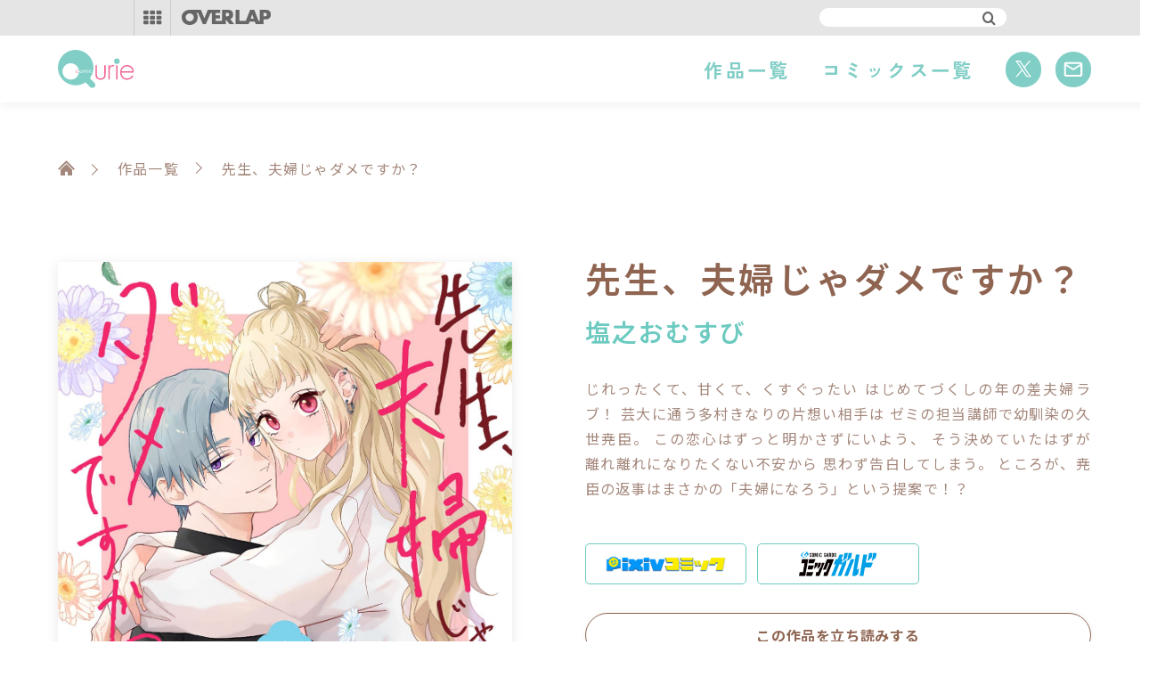

--- FILE ---
content_type: text/html; charset=utf-8
request_url: https://over-lap.co.jp/Form/Product/ProductDetail.aspx?shop=0&pid=ZQ0032&vid=&cat=CQS&swrd=
body_size: 37182
content:

<?xml version="1.0" encoding="UTF-8"?>
<!DOCTYPE html PUBLIC "-//W3C//DTD XHTML 1.0 Transitional//EN" "http://www.w3.org/TR/xhtml1/DTD/xhtml1-transitional.dtd">
<html xmlns="http://www.w3.org/1999/xhtml" xml:lang="ja" lang="ja">
<head id="ctl00_Head1"><meta http-equiv="Content-Type" content="text/html; charset=UTF-8" /><title>
	先生、夫婦じゃダメですか？｜コミッククリエ作品一覧
</title><meta http-equiv="Content-Script-Type" content="text/javascript" /><link id="ctl00_reset" rel="stylesheet" type="text/css" media="all" href="/Library/css/reset.css" /><link id="ctl00_slick" rel="stylesheet" type="text/css" media="all" href="/Library/css/slick.css" /><link id="ctl00_slicktheme" rel="stylesheet" type="text/css" media="all" href="/Library/css/slick-theme.css" /><link id="ctl00_overlap" rel="stylesheet" type="text/css" media="all" href="/Library/css/overlap.css" /><meta name="viewport" content="width=device-width, initial-scale=1.0" />



<meta name="keywords" content="先生、夫婦じゃダメですか？,オーバーラップ,文庫,単行本,overlap,ノベルス,ライトノベル,ラノベ,コミック,コミックス,ガルド,リキューレ,コミッククリエ作品一覧" />
<meta name="description" content="先生、夫婦じゃダメですか？情報をCHECK！　オーバーラップ発エンターテインメントコンテンツ" />



<meta property="og:title" content='先生、夫婦じゃダメですか？'/>
<meta property="og:type" content="article"/>
<meta property="og:url" content="http://over-lap.co.jp/Form/Product/ProductDetail.aspx?pid=ZQ0032"/>
<meta property="og:image" content="http://over-lap.co.jp/Contents/ProductImages/0/ZQ0032_M.jpg"/>
<meta property="og:site_name" content="OVERLAP "/>
<meta property="og:description" content="先生、夫婦じゃダメですか？情報をCHECK！　オーバーラップ発エンターテインメントコンテンツ" />
<meta name="format-detection" content="telephone=no">



<link href="/Css/product.css" rel="stylesheet" type="text/css" media="all" />



    <link href="/Library/css/qurie.css" rel="stylesheet" type="text/css">
    <link href="/qurie/css/qurie_new.css" rel="stylesheet" type="text/css">



<script type="text/javascript" charset="Shift_JIS" src="/Js/w2.js?20171101"></script>
<script type="text/javascript" charset="Shift_JIS" src="/Js/w2.textboxevents.js"></script>

<script type="text/javascript" src="/Js/jquery-1.9.0.min.js"></script>

<script type="text/javascript" charset="Shift_JIS" src="/Js/AC_ActiveX.js"></script>
<script type="text/javascript" charset="Shift_JIS" src="/Js/AC_RunActiveContent.js"></script>
<link rel="stylesheet" href="/Js/colorbox/colorbox.css" />
<script type="text/javascript" src="/Js/colorbox/jquery.colorbox-min.js"></script>
<script type="text/javascript" charset="Shift_JIS" src="/Js/colorbox/jquery.colorbox-jp.js"></script>
<script type="text/javascript" src="/Js/jquery.cookie.js"></script>


<script type="text/javascript" charset="UTF-8" src="/Js/ClientValidateScript.aspx"></script>



<script type="text/javascript">
<!--
	var site_path_root = '/';
//-->
</script>
<script type="text/javascript" charset="Shift_JIS" src="/Js/ThickBox/thickbox.js"></script>
<link id="ctl00_lThickBoxCss" rel="stylesheet" href="/Js/ThickBox/thickbox.css" type="text/css" media="all" />

<script type="text/javascript" src="/Library/js/jquery.matchHeight.js"></script>
<script type="text/javascript" src="/Library/js/slick.min.js"></script>


</head>
<body onload="" >

<form name="aspnetForm" method="post" action="/Form/Product/ProductDetail.aspx?shop=0&amp;pid=ZQ0032&amp;vid=&amp;cat=CQS&amp;swrd=" id="aspnetForm" onsubmit="return (document.getElementById(&#39;__EVENTVALIDATION&#39;) != null);" onkeypress="return ((event.keyCode != 13) || (window.event.srcElement.type != &#39;text&#39;));">
<div>
<input type="hidden" name="__EVENTTARGET" id="__EVENTTARGET" value="" />
<input type="hidden" name="__EVENTARGUMENT" id="__EVENTARGUMENT" value="" />
<input type="hidden" name="__VIEWSTATE" id="__VIEWSTATE" value="/[base64]/////[base64]/P///[base64]////8////BggAAAADcGlkBgkAAAAGWlEwMDMyAfb////8////BgsAAAADdmlkBgwAAAAAAfP////8////Bg4AAAADcG5vBg8AAAABMQHw/////P///wYRAAAAA2NhdAYSAAAAA0NRUwHt/////P///wYUAAAABHN3cmQJDAAAAAHq/////P///wYXAAAAA2ltZwYYAAAAATEB5/////z///8GGgAAAARzb3J0BhsAAAACMTEB5P////z///8GHQAAAAVjaWNvbgkMAAAAAeH////8////BiAAAAADbWluCQwAAAAB3v////z///8GIwAAAANtYXgJDAAAAAHb/////P///wYmAAAABWRwY250BicAAAACLTEB2P////z///8GKQAAAAR1ZG5zBioAAAABMAHV/////P///wYsAAAABGRvc3AJDAAAAAHS/////P///wYvAAAACnNlbGxmcm9tX3kJDAAAAAHP/////P///wYyAAAACnNlbGxmcm9tX20JDAAAAAHM/////P///wY1AAAACHNlbGx0b195CQwAAAAByf////z///8GOAAAAAhzZWxsdG9fbQkMAAAAAcb////8////BjsAAAAEaGFzcQkMAAAAAcP////8////[base64]/////[base64]/jgIHlpKvlqabjgZjjgoPjg4Djg6HjgafjgZnjgYvvvJ8s44Kq44O844OQ44O844Op44OD44OXLOaWh+W6qyzljZjooYzmnKwsb3ZlcmxhcCzjg47jg5njg6vjgrks44Op44Kk44OI44OO44OZ44OrLOODqeODjuODmSzjgrPjg5/jg4Pjgq8s44Kz44Of44OD44Kv44K5LOOCrOODq+ODiSzjg6rjgq3jg6Xjg7zjg6ws44Kz44Of44OD44Kv44Kv44Oq44Ko5L2c5ZOB5LiA6KangAHlhYjnlJ/jgIHlpKvlqabjgZjjgoPjg4Djg6HjgafjgZnjgYvvvJ/mg4XloLHjgpJDSEVDS++8geOAgOOCquODvOODkOODvOODqeODg+ODl+eZuuOCqOODs+OCv+ODvOODhuOCpOODs+ODoeODs+ODiOOCs+ODs+ODhuODs+ODhCflhYjnlJ/[base64]/////[base64]/P///[base64]////8////BggAAAADcGlkBgkAAAAGWlEwMDMyAfb////8////BgsAAAADdmlkBgwAAAAAAfP////8////Bg4AAAADcG5vBg8AAAABMQHw/////P///wYRAAAAA2NhdAYSAAAAA0NRUwHt/////P///wYUAAAABHN3cmQJDAAAAAHq/////P///wYXAAAAA2ltZwYYAAAAATEB5/////z///8GGgAAAARzb3J0BhsAAAACMTEB5P////z///8GHQAAAAVjaWNvbgkMAAAAAeH////8////BiAAAAADbWluCQwAAAAB3v////z///8GIwAAAANtYXgJDAAAAAHb/////P///wYmAAAABWRwY250BicAAAACLTEB2P////z///8GKQAAAAR1ZG5zBioAAAABMAHV/////P///wYsAAAABGRvc3AJDAAAAAHS/////P///wYvAAAACnNlbGxmcm9tX3kJDAAAAAHP/////P///wYyAAAACnNlbGxmcm9tX20JDAAAAAHM/////P///wY1AAAACHNlbGx0b195CQwAAAAByf////z///8GOAAAAAhzZWxsdG9fbQkMAAAAAcb////8////BjsAAAAEaGFzcQkMAAAAAcP////8////[base64]/jgqTjg4jjg6sFA0xRVGcQBQnlrp/[base64]/////[base64]/P///[base64]////8////BggAAAADcGlkBgkAAAAGWlEwMDMyAfb////8////BgsAAAADdmlkBgwAAAAAAfP////8////Bg4AAAADcG5vBg8AAAABMQHw/////P///wYRAAAAA2NhdAYSAAAAA0NRUwHt/////P///wYUAAAABHN3cmQJDAAAAAHq/////P///wYXAAAAA2ltZwYYAAAAATEB5/////z///8GGgAAAARzb3J0BhsAAAACMTEB5P////z///8GHQAAAAVjaWNvbgkMAAAAAeH////8////BiAAAAADbWluCQwAAAAB3v////z///8GIwAAAANtYXgJDAAAAAHb/////P///wYmAAAABWRwY250BicAAAACLTEB2P////z///8GKQAAAAR1ZG5zBioAAAABMAHV/////P///wYsAAAABGRvc3AJDAAAAAHS/////P///wYvAAAACnNlbGxmcm9tX3kJDAAAAAHP/////P///wYyAAAACnNlbGxmcm9tX20JDAAAAAHM/////P///wY1AAAACHNlbGx0b195CQwAAAAByf////z///8GOAAAAAhzZWxsdG9fbQkMAAAAAcb////8////BjsAAAAEaGFzcQkMAAAAAcP////8////[base64]/jgqTjg4jjg6sFA0xRVGcQBQnlrp/[base64]/////[base64]/P///[base64]////8////BggAAAADcGlkBgkAAAAGWlEwMDMyAfb////8////BgsAAAADdmlkBgwAAAAAAfP////8////Bg4AAAADcG5vBg8AAAABMQHw/////P///wYRAAAAA2NhdAYSAAAAA0NRUwHt/////P///wYUAAAABHN3cmQJDAAAAAHq/////P///wYXAAAAA2ltZwYYAAAAATEB5/////z///8GGgAAAARzb3J0BhsAAAACMTEB5P////z///8GHQAAAAVjaWNvbgkMAAAAAeH////8////BiAAAAADbWluCQwAAAAB3v////z///8GIwAAAANtYXgJDAAAAAHb/////P///wYmAAAABWRwY250BicAAAACLTEB2P////z///8GKQAAAAR1ZG5zBioAAAABMAHV/////P///wYsAAAABGRvc3AJDAAAAAHS/////P///wYvAAAACnNlbGxmcm9tX3kJDAAAAAHP/////P///wYyAAAACnNlbGxmcm9tX20JDAAAAAHM/////P///wY1AAAACHNlbGx0b195CQwAAAAByf////z///8GOAAAAAhzZWxsdG9fbQkMAAAAAcb////8////BjsAAAAEaGFzcQkMAAAAAcP////8////[base64]/jgqTjg4jjg6sFA0xRVGcQBQnlrp/[base64]/////[base64]/P///[base64]////8////BggAAAADcGlkBgkAAAAGWlEwMDMyAfb////8////BgsAAAADdmlkBgwAAAAAAfP////8////Bg4AAAADcG5vBg8AAAABMQHw/////P///wYRAAAAA2NhdAYSAAAAA0NRUwHt/////P///wYUAAAABHN3cmQJDAAAAAHq/////P///wYXAAAAA2ltZwYYAAAAATEB5/////z///8GGgAAAARzb3J0BhsAAAACMTEB5P////z///8GHQAAAAVjaWNvbgkMAAAAAeH////8////BiAAAAADbWluCQwAAAAB3v////z///8GIwAAAANtYXgJDAAAAAHb/////P///wYmAAAABWRwY250BicAAAACLTEB2P////z///8GKQAAAAR1ZG5zBioAAAABMAHV/////P///wYsAAAABGRvc3AJDAAAAAHS/////P///wYvAAAACnNlbGxmcm9tX3kJDAAAAAHP/////P///wYyAAAACnNlbGxmcm9tX20JDAAAAAHM/////P///wY1AAAACHNlbGx0b195CQwAAAAByf////z///8GOAAAAAhzZWxsdG9fbQkMAAAAAcb////8////BjsAAAAEaGFzcQkMAAAAAcP////8////[base64]/jgqTjg4jjg6sFA0xRVGcQBQnlrp/[base64]/////[base64]/P///[base64]////8////BggAAAADcGlkBgkAAAAGWlEwMDMyAfb////8////BgsAAAADdmlkBgwAAAAAAfP////8////Bg4AAAADcG5vBg8AAAABMQHw/////P///wYRAAAAA2NhdAYSAAAAA0NRUwHt/////P///wYUAAAABHN3cmQJDAAAAAHq/////P///wYXAAAAA2ltZwYYAAAAATEB5/////z///8GGgAAAARzb3J0BhsAAAACMTEB5P////z///8GHQAAAAVjaWNvbgkMAAAAAeH////8////BiAAAAADbWluCQwAAAAB3v////z///8GIwAAAANtYXgJDAAAAAHb/////P///wYmAAAABWRwY250BicAAAACLTEB2P////z///8GKQAAAAR1ZG5zBioAAAABMAHV/////P///wYsAAAABGRvc3AJDAAAAAHS/////P///wYvAAAACnNlbGxmcm9tX3kJDAAAAAHP/////P///wYyAAAACnNlbGxmcm9tX20JDAAAAAHM/////P///wY1AAAACHNlbGx0b195CQwAAAAByf////z///8GOAAAAAhzZWxsdG9fbQkMAAAAAcb////8////BjsAAAAEaGFzcQkMAAAAAcP////8////[base64]/jgqTjg4jjg6sFA0xRVGcQBQnlrp/[base64]/[base64]/[base64]/Y2F0PUJOSyZzd3JkPVfngo7kuIrjgZfjgabjgotWVHViZXLjgpLmk4HorbfjgZfjgZ/jgonjgIHjgq/jg6njgrkx44Gu576O5bCR5aWz44Gr5ZGK55m944GV44KM44Gf5Lu2IDJkAgkPZBYCZg8VAQnjgo/jgZ/[base64]/[base64]/[base64]/Y2F0PUJOSyZzd3JkPQzjgarjgpPjgb/[base64]/Y2F0PUJOSyZzd3JkPacB5oGL57WQ44Gz5aSp5L2/44Gh44KD44KT44GM5aWz44Gu5a2Q44Gr5YWN55ar44K844Ot44Gq44Oc44Kv44Gr44Kt44K544GV44Gb44KLIDHjgIDigLvnm7jmiYvjga7nvo7lsJHlpbPjgZ/jgaHjga/jgb/jgpPjgarjgrXjgq3jg6Xjg5Djgrnjgavlj5bjgorjgaTjgYvjgozjgabjgYTjgb7jgZlkAgkPZBYCZg8VAQzlsI/[base64]/Y2F0PUJOSyZzd3JkPQzlsI/[base64]/[base64]/Y2F0PUJOSyZzd3JkPUjnlbDnlYzmjoPmu4Xjga7jgr3jg6vjgrjjg6Pjg7zjg6HjgqTjg4kgMy7nmb3mgYvjgajokrzngo7jga7otoXlhYvoh6jnlYxkAgkPZBYCZg8VAQzmsrPpjYvpub/[base64]/[base64]/[base64]/jg4Pjgq/jgq/[base64]/g+OBr+OBmuOBo+OBqOaYjuOBi+OBleOBmuOBq+OBhOOCiOOBhuOAgQ0K44Gd44GG5rG644KB44Gm44GE44Gf44Gv44Ga44GMDQrpm6Ljgozpm6LjgozjgavjgarjgorjgZ/jgY/[base64]/jgY/jgabjgIHnlJjjgY/jgabjgIHjgY/jgZnjgZDjgaPjgZ/[base64]/jgZrjgaPjgajmmI7jgYvjgZXjgZrjgavjgYTjgojjgYbjgIENCuOBneOBhuaxuuOCgeOBpuOBhOOBn+OBr+OBmuOBjA0K6Zui44KM6Zui44KM44Gr44Gq44KK44Gf44GP44Gq44GE5LiN5a6J44GL44KJDQrmgJ3jgo/jgZrlkYrnmb3jgZfjgabjgZfjgb7jgYbjgIINCuOBqOOBk+OCjeOBjOOAgeWwreiHo+OBrui/[base64]/[base64]/[base64]/jg4Pjgq/jgq/[base64]/[base64]/jg4Pjgq/jgq/[base64]/Y2F0PUNHQiZzd3JkPRLngKzlj6PjgZ/[base64]/lprnjga7jgojjgo/jgY/[base64]/Y2F0PUNHQiZzd3JkPQ/okYnkuYPjga/[base64]/ZAIGD2QWBmYPFQF8LzglZTYlYWQlYjMlZTMlODElOGIlZTMlODIlODklZTUlYTclOGIlZTMlODIlODElZTMlODIlOGIlZTklYWQlOTQlZTYlYjMlOTUlZTUlYWQlYTYrNS9wcm9kdWN0LzAvOTc4NDgyNDAxNTQwMi8/[base64]/[base64]/[base64]/[base64]/Y2F0PUNHQiZzd3JkPWvkv7rjgavjg4jjg6njgqbjg57jgpLkuI7jgYjjgZ/lpbPlrZDpgZTjgYzjg4Hjg6njg4Hjg6nopovjgabjgY/[base64]/[base64]/[base64]/Y2F0PUNHQiZzd3JkPRLpu5Ljga7lj6zllprlo6sgMjRYLyVlOSViYiU5MiVlMyU4MSVhZSVlNSU4ZiVhYyVlNSU5NiU5YSVlNSVhMyVhYisyNC9wcm9kdWN0LzAvOTc4NDgyNDAxNTQ2NC8/[base64]/[base64]/[base64]/[base64]/[base64]/Y2F0PUNHQiZzd3JkPVbjg4njg63jg4Pjg5fjgqLjgqbjg4jjgYvjgonjga7lho3lsLHogbflhYjjga/[base64]/[base64]/Y2F0PUNHQiZzd3JkPV/kuIDnlJ/lg43jgY3jgZ/jgY/jgarjgYTkv7rjgYzjgIHjgq/jg6njgrnjg6HjgqTjg4jjga7lpKfkurrmsJfjgqLjgqTjg4njg6vjgavmh5DjgYvjgozjgZ/[base64]/Y2F0PUNHQiZzd3JkPXHnnJ/jga7lrp/lipvjgpLpmqDjgZfjgabjgYTjgovjgajmgJ3jgo/jgozjgabjgovnsr7pnIrluKvjgIHlrp/jga/[base64]/[base64]/[base64]/[base64]/jgZjjgoHjgabjgaXjgY/jgZfjga7lubTjga7lt67lpKvlqabjg6njg5bvvIENCg0K6Iq45aSn44Gr6YCa44GG5aSa5p2R44GN44Gq44KK44Gu54mH5oOz44GE55u45omL44GvDQrjgrzjg5/jga7mi4XlvZPorJvluKvjgaflubzpprTmn5Pjga7kuYXkuJblsK3oh6PjgIINCg0K44GT44Gu5oGL5b+D44Gv44Ga44Gj44Go5piO44GL44GV44Ga44Gr44GE44KI44GG44CBDQrjgZ3jgYbmsbrjgoHjgabjgYTjgZ/jga/jgZrjgYwNCumbouOCjOmbouOCjOOBq+OBquOCiuOBn+OBj+OBquOBhOS4jeWuieOBi+OCiQ0K5oCd44KP44Ga5ZGK55m944GX44Gm44GX44G+44GG44CCDQrjgajjgZPjgo3jgYzjgIHlsK3oh6Pjga7ov5Tkuovjga/[base64]/[base64]/[base64]/[base64]/[base64]/Y2F0PUNRQiZzd3JkPWQCAQ8PFgIfRwUtL0NvbnRlbnRzL1Byb2R1Y3RJbWFnZXMvMC85Nzg0ODI0MDA4MTY5X00uanBnZGQCAg8VBRjjgq/jg6rjgqjjgrPjg5/jg4Pjgq/[base64]/Y2F0PUNRQiZzd3JkPSnlhYjnlJ/[base64]/Y2F0PUNRQiZzd3JkPRLloankuYvjgYrjgoDjgZnjgbNkAlgPDxYCHjBjdGwwMCRDb250ZW50UGxhY2VIb2xkZXIxJGN0bDU2LT5yUHJvZHVjdHMuVmFsdWVlZBYCZg8WBB9GZh9IaGQCWQ8VBiflhYjnlJ/[base64]/Y2F0PUNRQiZzd3JkPWQCAQ8PFgIfRwUtL0NvbnRlbnRzL1Byb2R1Y3RJbWFnZXMvMC85Nzg0ODI0MDExMzgxX00uanBnZGQCAg8VBRjjgq/jg6rjgqjjgrPjg5/jg4Pjgq/[base64]/Y2F0PUNRQiZzd3JkPSnlhYjnlJ/[base64]/[base64]/Y2F0PUNRQiZzd3JkPSzkuIrlj7jjga7lrrbjgavou6LjgYzjgorovrzjgb/[base64]/[base64]/jgY/jgabjgIHnlJjjgY/jgabjgIHjgY/jgZnjgZDjgaPjgZ/[base64]/jgZrjgaPjgajmmI7jgYvjgZXjgZrjgavjgYTjgojjgYbjgIENCuOBneOBhuaxuuOCgeOBpuOBhOOBn+OBr+OBmuOBjA0K6Zui44KM6Zui44KM44Gr44Gq44KK44Gf44GP44Gq44GE5LiN5a6J44GL44KJDQrmgJ3jgo/jgZrlkYrnmb3jgZfjgabjgZfjgb7jgYbjgIINCuOBqOOBk+OCjeOBjOOAgeWwreiHo+OBrui/[base64]/Y2F0PUNRQiZzd3JkPWQCAQ8PFgIfRwUtL0NvbnRlbnRzL1Byb2R1Y3RJbWFnZXMvMC85Nzg0ODI0MDExMzgxX00uanBnZGQCAg8VBRjjgq/jg6rjgqjjgrPjg5/jg4Pjgq/[base64]/Y2F0PUNRQiZzd3JkPSnlhYjnlJ/[base64]/[base64]/Y2F0PUNRQiZzd3JkPWQCAQ8PFgIfRwUtL0NvbnRlbnRzL1Byb2R1Y3RJbWFnZXMvMC85Nzg0ODI0MDExMzgxX00uanBnZGQCAg8VBRjjgq/jg6rjgqjjgrPjg5/jg4Pjgq/[base64]/Y2F0PUNRQiZzd3JkPSnlhYjnlJ/[base64]/[base64]" />
</div>

<script type="text/javascript">
//<![CDATA[
var theForm = document.forms['aspnetForm'];
if (!theForm) {
    theForm = document.aspnetForm;
}
function __doPostBack(eventTarget, eventArgument) {
    if (!theForm.onsubmit || (theForm.onsubmit() != false)) {
        theForm.__EVENTTARGET.value = eventTarget;
        theForm.__EVENTARGUMENT.value = eventArgument;
        theForm.submit();
    }
}
//]]>
</script>


<script src="/WebResource.axd?d=aZFanAUGaJ0uwEQ0GS7VzT31P15yrvz7QBMqVsm4XJGlhOgFGbQlS7Hv73ZYBBuB3-9R63g8QhWlFHsGMe12dO9chtAPiVYYk_rVk3bTJY41&amp;t=638628531619783110" type="text/javascript"></script>


<script src="/ScriptResource.axd?d=2ec_zDDcYzelavwEEiZqyg2BdELftpgr4Tt8FL0sghAwWJIF9fAw1AP1rgrp0-8FAWwagJz44f2u7_FUvBLoYKnO5kqanU334dafhSgNEwPcDaLvC77ynJHhKp7_705LwYSG74PrBVEmhFgY01TU-TzE_BcWN_6A9EyPx3G7GlQ1&amp;t=2a9d95e3" type="text/javascript"></script>
<script src="/ScriptResource.axd?d=EXD6sdb6NuxAtp2OAVrmG25RLYM5ggpk7l-VNVJadHlovCblbrinTe4w2rUfM-2n5xJn6JEEa7gdS9bRleFghDyfP3LeiOW5n2PugWOu16-_uXoT32icw5oFfaBwmJX-d5VvzBcA81J2PsI9RY67PDBNF9DJKwjQuHYdPgceZ5YXnw40DNnaaKHM7rLmx5dK0&amp;t=2a9d95e3" type="text/javascript"></script>
<div>

<input type="hidden" name="__VIEWSTATEGENERATOR" id="__VIEWSTATEGENERATOR" value="1E4D0DCC" />
<input type="hidden" name="__EVENTVALIDATION" id="__EVENTVALIDATION" value="/wEdAByiWhwicQ1mAANi+d3uU3PRpGwYgp3w6fcEkF8fMmZxQ882iU/PSnuji/hTDoWQ3+9zw3F7KBlp+cA/Du+sfA1B3DqAJFF9LOi1HlzpQ18IYH8PILE6wK7sFicsaSphKmKheUVyup5jlrYd0T9Uds3z0mICp1pdweDMXw+xad/Y0mydTzUqhPFkTSx/tGEwyB9jZwSiqQvfQP2ocJhTuvAvQq811QX4ioJgFQlxX1dfd5UvYIvuEYhX38pew3WnvMPxDN+PBSaGz3DF1/CRhI1vA3G3Zv2Oc2rsGe4rQ1hAj34eiubyRKNZUkT+Jlq55LjUZOVVvDaDZO0gI1u2zBHWYCSWmIdihsI/eJH5CDe3HFH14dD7EV7Pm4EL6flpDYz/acZzi2BcwBoDge6rCp09BwBDRuLm3PS/eGshani6QuFVviKydsdEKrIEuh+jPVSRmKRTsCMwNIdQCkXMRxCmkZd915uTTjQlbtTm1QmprkoAsypoLmPK51roOd2Gm0JiOBjkCTXi+6K66Q5JpAgZlhhbmBPeQaJXm2BCSg4M+DaxT/FWvBfFD4pxfJZQh2GpdukAjwUZ9cTRE9kjEYyW6WFjxoB7sOsqwAGlsHfbV91zUG/OeuvLf4OZqkkYVAA=" />
</div>

<script type="text/javascript">
<!--
	// クリックジャック攻撃対策
	CheckClickJack('/Form/Blank.aspx');
//-->
</script>


<script type="text/javascript">
//<![CDATA[
Sys.WebForms.PageRequestManager._initialize('ctl00$smScriptManager', 'aspnetForm', ['tctl00$BodyHeaderMainGrd$UpdatePanel1','','tctl00$BodyHeaderMainGrd$ctl00$UpdatePanel1','','tctl00$BodyHeaderMainGrd$upUpdatePanel','','tctl00$BodyHeaderMainQre$UpdatePanel1','','tctl00$BodyHeaderMainQre$ctl00$UpdatePanel1','','tctl00$BodyHeaderMainQre$upUpdatePanel','','tctl00$BodyHeaderMainLqt$UpdatePanel1','','tctl00$BodyHeaderMainLqt$ctl00$UpdatePanel1','','tctl00$BodyHeaderMainLqt$upUpdatePanel','','tctl00$BodyHeaderMainLnv$UpdatePanel1','','tctl00$BodyHeaderMainLnv$ctl00$UpdatePanel1','','tctl00$BodyHeaderMainLnv$upUpdatePanel','','tctl00$BodyHeaderMain$UpdatePanel1','','tctl00$BodyHeaderMain$ctl00$UpdatePanel1','','tctl00$BodyHeaderMain$upUpdatePanel','','tctl00$ContentPlaceHolder1$upUpdatePanel','','tctl00$ContentPlaceHolder1$upUpdatePanel3',''], [], [], 90, 'ctl00');
//]]>
</script>


<div id="Wrap" class="body_in">
<div class="wrapBottom">
<div class="wrapTop">

	

<div id="ctl00_BodyHeaderMainQre_UpdatePanel1">


</div>




<header id="head_area" class="category_CQS">
    <div class="inner">
        
        
      
        
        
        <div id="menu_bt">
            <input id="side-menu-toggle" type="checkbox">
            <label class="toggle-switch" for="side-menu-toggle"><i class="icon-th icon"></i></label>
            <!--a href="#"><i class="icon-th icon"></i></a-->
            <div class="overlay"></div>
            <div class="sub_category menu__second-level menu-list">
                <div class="inner">
                    <ul class="category">
                        <li><a href="/lnv">ライトノベル</a></li>
                        <li><a href="/rosage">ロサージュノベルス</a></li>
                        <li><a href="/gardo">コミックガルド</a></li>
                        <li><a href="/pkm">ポケットモンスター</a></li>
                        <li><a href="/agm">アニメ／ゲーム／ミュージック</a></li>
                        <li><a href="/888ce">コミックエッセイ</a></li>
                        <li><a href="/qurie">コミッククリエ</a></li>
                        <li><a href="/LiQulle">LiQulle</a></li>
                        <li><a href="http://loveparfait.over-lap.co.jp/">ラブパルフェ</a></li>
                        <li><a href="http://labo.over-lap.co.jp/">オーバーラップラボ</a></li>
                        <li><a href="http://blog.over-lap.co.jp/">オーバーラップ広報室</a></li>
                        <li><a href="https://store.over-lap.co.jp">オーバーラップストア</a></li>
                        <li><a href="https://hd.over-lap.co.jp/">オーバーラップホールディングス</a></li>
                        <li><a href="https://plus.over-lap.co.jp/">オーバーラップ・プラス</a></li>
                    </ul>
                    <ul class="hdmn">
                        <li class="fb"><a href="https://www.facebook.com/OVERLAP.JP" target="_blank">FaceBook</a></li>
                        <li class="tw"><a href="https://twitter.com/OVL_BUNKO" target="_blank">X</a></li>
                        <li class="lin"><a href="https://page.line.me/overlap_info" target="_blank">LINE</a></li>
                        <li class="yt"><a href="https://www.youtube.com/channel/UCSMaQ6UNtJilCwGz0fFTaAg" target="_blank">YOUTUBE</a></li>
                    </ul>
                    <ul class="hdbn">
                        
                        <!--開始-->
                        <li><a href="/bunko/bunkotaisho11/" target="_blank"><img src="/Library/img/banner/2024bn_1_11tokusetsu_sq.jpg" alt="第11回オーバーラップ文庫大賞受賞作特設サイト" style="width:100%;display: block;" /></a></li>
                        
                    
                    </ul>
                </div>
            </div>
        </div>
        <div id="logo"><a href="/"><img src="/Library/img/common/ovllogo.png" alt="OVERLAP" /></a></div>
        <div id="serch_area"><div id="ctl00_BodyHeaderMainQre_ctl00_UpdatePanel1">

	

</div>

				<div id="Searchbox_Top">
				    <span class="ct_drop">
                        <select name="ctl00$BodyHeaderMainQre$ctl00$ddlCategories" id="ctl00_BodyHeaderMainQre_ctl00_ddlCategories">
	<option value="">すべてのカテゴリ</option>
	<option selected="selected" value="ALL">検索結果</option>
	<option value="BNK">オーバーラップ文庫</option>
	<option value="CDG">CD関連商品</option>
	<option value="CEB">コミックエッセイ</option>
	<option value="CGB">ガルドコミックス情報</option>
	<option value="CGS">コミックガルド作品一覧</option>
	<option value="CLB">BLTLコミック抽出用</option>
	<option value="CMB">男性向けコミック抽出用</option>
	<option value="CQB">クリエコミックス情報</option>
	<option value="CQS">コミッククリエ作品一覧</option>
	<option value="CWB">女性向けコミック抽出用</option>
	<option value="DVD">DVD＆Blu-ray関連商品</option>
	<option value="ECG">通販商品</option>
	<option value="LIQ">LiQulle リキューレ | コミックス</option>
	<option value="LPB">ラブパルフェコミックス情報</option>
	<option value="LQM">LiQulle リキューレ | マガジン</option>
	<option value="LQT">LiQulle リキューレ | タイトル</option>
	<option value="LST">実用書</option>
	<option value="NVF">オーバーラップノベルスｆ</option>
	<option value="NVL">オーバーラップノベルス</option>
	<option value="NVR">ロサージュノベルス</option>
	<option value="OBK">その他書籍全般</option>
	<option value="PKM">ポケモン関連商品</option>
	<option value="WSG">ウェブショップアイテム判別用カテゴリ</option>

</select>
                    </span>
					<input name="ctl00$BodyHeaderMainQre$ctl00$tbSearchWord" type="text" maxlength="250" id="ctl00_BodyHeaderMainQre_ctl00_tbSearchWord" class="text" onkeypress="if (event.keyCode==13){__doPostBack(&#39;ctl00$BodyHeaderMainQre$ctl00$lbSearch&#39;,&#39;&#39;); return false;}" />
					<a id="ctl00_BodyHeaderMainQre_ctl00_lbSearch" class="TopSearch" href="javascript:__doPostBack(&#39;ctl00$BodyHeaderMainQre$ctl00$lbSearch&#39;,&#39;&#39;)"><i class="icon icon-search"></i></a>
				</div>
				

</div>
    </div>
</header>




<div id="ctl00_BodyHeaderMainQre_upUpdatePanel">



</div>



	
<script type="text/javascript">
    $(function(){
        var nav = $(".CGB_menu li");
        var url = location.href;
        url = url.substring(url.lastIndexOf("/")+1,url.length); 
        $.each(nav,function(i){
            var link_url = $(nav).eq(i).children("a").attr("href");
            link_url = link_url.substring(link_url.lastIndexOf("/")+1,link_url.length);         
            if(url == link_url){            
                $(nav).eq(i).addClass("active");                
            }
        });
    });
</script>


    <div class="qurie_header pc">
        <div class="inner">
            <div class="header_wrap">
            <figure>
                <a href="/qurie"><img src="/qurie/img/common/logo03.svg" alt="コミッククリエ COMIC QURIE" /></a>
            </figure>
            <ul class="head_list">
                <li><a href="/Form/Product/ProductList.aspx?cat=CQS&dpcnt=40">作品一覧</a></li>
                <li><a href="/qurie/List_this_month.aspx">コミックス一覧</a></li>
                <li>
                    <ul class="head_icon_list">
                        <li><a href="https://twitter.com/OVL_Qurie" target="_blank"><img src="/qurie/img/common/icon_x.svg" alt="コミッククリエ公式X（Twitter）"></a></li>
                        <li><a href="/Form/Inquiry/InquiryInput.aspx"><img src="/qurie/img/common/icon_mail.svg" alt="お問い合わせ"></a></li>
                    </ul>
                </li>
            </ul>
            </div>
        </div> 
    </div>

    <div class="qurie_header sp">
        <div class="inner">
            <div class="header_wrap">
            <figure>
                <a href="/qurie"><img src="/qurie/img/common/logo03.svg" alt="コミッククリエ COMIC QURIE" /></a>
            </figure>
            <ul class="head_icon_list">
                <li><a href="https://twitter.com/OVL_Qurie" target="_blank"><img src="/qurie/img/common/icon_x.svg" alt="コミッククリエ公式X（Twitter）"></a></li>
                <li><a href="/Form/Inquiry/InquiryInput.aspx"><img src="/qurie/img/common/icon_mail.svg" alt="お問い合わせ"></a></li>
            </ul>
            </div>
        </div> 
    </div>





	




	
	<div id="Contents">
		<div id="main_area">
			
			


<script type="text/javascript" language="javascript">
    function pageLoad() {
        var isAsyncPostback = Sys.WebForms.PageRequestManager.getInstance().get_isInAsyncPostBack();
        if (isAsyncPostback) { tb_init('a.thickbox, area.thickbox, input.thickbox'); }

        $("#js-reader").colorbox({ iframe: true, width: "1060", height: "805" });
        $("#js-questionnaire").colorbox({ iframe: true, width: "600", height: "650", overlayClose: false });
    }
</script>


<style type="text/css">
.addCartErr img{
	opacity: 0.5;
	filter: alpha(opacity=50);
	-moz-opacity: 0.5;
}
</style>









<div id="qurie_body" class="page_datail">
		<div class="sp_head">
			
<script type="text/javascript">
    $(function(){
        var nav = $(".CGB_menu li");
        var url = location.href;
        url = url.substring(url.lastIndexOf("/")+1,url.length); 
        $.each(nav,function(i){
            var link_url = $(nav).eq(i).children("a").attr("href");
            link_url = link_url.substring(link_url.lastIndexOf("/")+1,link_url.length);         
            if(url == link_url){            
                $(nav).eq(i).addClass("active");                
            }
        });
    });
</script>


    <div class="qurie_header02">
        <div class="header02_wrap">
            <ul class="header02_list">
                <li><a href="/Form/Product/ProductList.aspx?cat=CQS&dpcnt=40">作品一覧</a></li>
                <li><a href="/qurie/List_this_month.aspx">コミックス一覧</a></li>
            </ul>
        </div>
    </div>




		</div>
	<div class="inner">
		<div class="pnkz" class="clearfix">
			<ul>
				<li><a class="pnkz_home" href="/qurie"></a></li>
				<li><span></span><a href="/Form/Product/ProductList.aspx?cat=CQS&dpcnt=40">作品一覧</a></li>
				<li><span></span><span>先生、夫婦じゃダメですか？</span></li>
			</ul>
		</div>
		<div class="main_contents" id="detail">

			<div class="detail_img"><img src="/qurie/img/series/ZQ0032.jpg" alt="先生、夫婦じゃダメですか？" /></div>

			<div class="detail_text">
				<h2 class="title">先生、夫婦じゃダメですか？</h2>
				<h2 class="author">塩之おむすび　</h2>

				
				<p class="desc">じれったくて、甘くて、くすぐったい  はじめてづくしの年の差夫婦ラブ！

芸大に通う多村きなりの片想い相手は
ゼミの担当講師で幼馴染の久世尭臣。

この恋心はずっと明かさずにいよう、
そう決めていたはずが
離れ離れになりたくない不安から
思わず告白してしまう。
ところが、尭臣の返事はまさかの「夫婦になろう」という提案で！？</p>

				<ul class="read_list">
					
					<li class="pixiv"><a href="https://comic.pixiv.net/works/9063" target="_blank"><img src="/qurie/img/common/pixiv.png" alt="pixivコミック"></a></li>
					<li class="gardo"><a href="https://plus.over-lap.co.jp/comicgardoplus/" target="_blank"><img src="/qurie/img/common/gardo.svg" alt="コミックガルド"></a></li>
				</ul>

				
				<span class="sample">
					<a target="_blank" href="/qurie/sample/ZQ0032/?pNo=1&detailFlg=0">この作品を立ち読みする</a>
				</span>

				<div class="shere_wrap">
					<div class="shere">
						<p>SHERE</p>
						<a href="//twitter.com/intent/tweet?url=http://over-lap.co.jp/Form/Product/ProductDetail.aspx?shop=0&pid=ZQ0032&vid=&cat=CQS&swrd=&text= 先生、夫婦じゃダメですか？" target="_blank"><img src="/qurie/img/common/icon_x.svg" alt="X（Twitter）でシェア"></a>
						<a href="http://line.me/R/msg/text/?[先生、夫婦じゃダメですか？][http://over-lap.co.jp/Form/Product/ProductDetail.aspx?shop=0&pid=ZQ0032&vid=&cat=CQS&swrd=]" target="_blank" rel="nofollow noopener"><img src="/qurie/img/common/icon_line.svg" alt="LINEでシェア"></a>
						<a href="http://www.facebook.com/share.php?u=http://over-lap.co.jp/Form/Product/ProductDetail.aspx?shop=0&pid=ZQ0032&vid=&cat=CQS&swrd=" target="_blank"  rel="nofollow noopener"><img src="/qurie/img/common/icon_facebook.svg" alt="Facebookでシェア"></a>
					</div>

					<div id="ctl00_ContentPlaceHolder1_dvQForm66" class="ques">
						
							<a class="impression send" href="/Form/Product/pq_qurie.aspx?pid=ZQ0032" >作品の感想を送る</a>
						</div>
				</div>

				

			</div><!-- detail_text -->
		</div><!-- main_contents -->

		

		<div class="page_serial_recommend">
		<div class="page_title_wrap"><h3 class="page_title">著者コミックス一覧</h3></div>
		<div class="title_recommend">
			
		<ul class="comic_list">
	
		<li>
			<a href="/%e5%85%88%e7%94%9f%e3%80%81%e5%a4%ab%e5%a9%a6%e3%81%98%e3%82%83%e3%83%80%e3%83%a1%e3%81%a7%e3%81%99%e3%81%8b%ef%bc%9f+1/product/0/9784824004048/?cat=CQB&swrd=">
				<div class="balloon_wrap">
				<div class="balloon">
				<p class="day">2023.2.15<span>発売!</span></p>
				</div>
				</div>

				<div class="imgs" data-mh="listed">
					<span>
						<img  id="picture" src="/Contents/ProductImages/0/9784824004048_L.jpg" border="0" alt="先生、夫婦じゃダメですか？ 1" class="" />
					</span>
				</div>
				<h2 class="title">先生、夫婦じゃダメですか？ 1</h2>
				<h2 class="author">塩之おむすび　</h4>
			</a>
		</li>
	
		<li>
			<a href="/%e5%85%88%e7%94%9f%e3%80%81%e5%a4%ab%e5%a9%a6%e3%81%98%e3%82%83%e3%83%80%e3%83%a1%e3%81%a7%e3%81%99%e3%81%8b%ef%bc%9f+2/product/0/9784824008169/?cat=CQB&swrd=">
				<div class="balloon_wrap">
				<div class="balloon">
				<p class="day">2024.5.15<span>発売!</span></p>
				</div>
				</div>

				<div class="imgs" data-mh="listed">
					<span>
						<img  id="picture" src="/Contents/ProductImages/0/9784824008169_L.jpg" border="0" alt="先生、夫婦じゃダメですか？ 2" class="" />
					</span>
				</div>
				<h2 class="title">先生、夫婦じゃダメですか？ 2</h2>
				<h2 class="author">塩之おむすび　</h4>
			</a>
		</li>
	
		<li>
			<a href="/%e5%85%88%e7%94%9f%e3%80%81%e5%a4%ab%e5%a9%a6%e3%81%98%e3%82%83%e3%83%80%e3%83%a1%e3%81%a7%e3%81%99%e3%81%8b%ef%bc%9f+3/product/0/9784824011381/?cat=CQB&swrd=">
				<div class="balloon_wrap">
				<div class="balloon">
				<p class="day">2025.4.15<span>発売!</span></p>
				</div>
				</div>

				<div class="imgs" data-mh="listed">
					<span>
						<img  id="picture" src="/Contents/ProductImages/0/9784824011381_L.jpg" border="0" alt="先生、夫婦じゃダメですか？ 3" class="" />
					</span>
				</div>
				<h2 class="title">先生、夫婦じゃダメですか？ 3</h2>
				<h2 class="author">塩之おむすび　</h4>
			</a>
		</li>
	
		</ul>
	
		</div>
		</div>


		<div class="button_01">
			<a href="/Form/Product/ProductList.aspx?cat=CQS">連載作品一覧をみる</a>
		</div>

	</div><!-- inner -->
</div><!-- qurie_body -->










	<div id="divBottomArea">
	
	
	</div>
	
<script type="text/javascript">
<!--
	var strAlertmessage = 'バリエーションを選択してください。';
	var fixedpurchaseMessage = '定期的に商品が送られてくる「定期購入」で購入します。\nよろしいですか？';

	// バリエーション選択チェック判定
	function variation_selected_check() {
		
			return true;
		
	}

	// バリエーション選択チェック(通常)
	function add_cart_check() {
		if (variation_selected_check()) {
			return true;
		}
		else {
			alert(strAlertmessage);
			return false;
		}
	}

	// バリエーション選択チェック(定期)
	function add_cart_check_for_fixedpurchase() {
		if (variation_selected_check()) {
			return confirm(fixedpurchaseMessage);
		}
		else {
			alert(strAlertmessage);
			return false;
		}
	}

	// バリエーション選択チェック(入荷通知メール申込)
	function request_user_product_arrival_mail_check() {
		if (variation_selected_check()) {
			return true;
		}
		else {
			alert(strAlertmessage);
			return false;
		}
	}

	// バリエーションリスト用選択チェック(定期)
	function add_cart_check_for_fixedpurchase_variationlist() {
		return confirm(fixedpurchaseMessage);
	}

	// 入荷通知登録画面をポップアップウィンドウで開く
	function show_arrival_mail_popup(pid, vid, amkbn) {
		show_popup_window('https://over-lap.co.jp/Form/User/ProductArrivalMailRegist.aspx?pid=' + pid + '&vid=' + vid + '&amkbn=' + amkbn, 520, 310, true, true, 'Information');
	}
//-->
</script>

			
		</div>
	</div>
	





<footer>
    <div class="inner">
        <div id="footer_menu">
            <ul id="footer_menu1">
                <li><a href="https://over-lap.co.jp/lnv">ライトノベル</a></li>
                <li><a href="https://over-lap.co.jp/rosage">ロサージュノベルス</a></li>
                <li><a href="https://over-lap.co.jp/gardo">コミックガルド</a></li>
                <li><a href="https://over-lap.co.jp/pkm">ポケットモンスター</a></li>
                <li><a href="https://over-lap.co.jp/agm">アニメ/ゲーム/CD</a></li>
                <li><a href="https://over-lap.co.jp/888ce/">コミックエッセイ</a></li>
                <li><a href="https://over-lap.co.jp/qurie">コミッククリエ</a></li>
                <li><a href="https://over-lap.co.jp/LiQulle">LiQulle</a></li>
                <li><a href="http://loveparfait.over-lap.co.jp/" target="_blank">ラブパルフェ</a></li>
            </ul>
            <ul id="footer_menu3">
                <li><a href="/Page/c01_1.aspx">会社概要</a></li>
                <li><a href="/Page/c02_1.aspx">アクセス</a></li>
                <li><a href="/Page/s03.aspx">プライバシーポリシー</a></li>
                <li><a href="https://recruit.over-lap.co.jp/" target="_blank">採用情報</a></li>
            </ul>
            <ul id="footer_menu2">
                <li><a href="https://store.over-lap.co.jp">OVERLAP STORE</a></li>
                <li><a href="http://blog.over-lap.co.jp/" target="_blank">オーバーラップ広報室</a></li>
                <li><a href="http://labo.over-lap.co.jp/">オーバーラップラボ</a></li>
                <li><a href="https://hd.over-lap.co.jp/">オーバーラップホールディングス</a></li>
                <li><a href="https://plus.over-lap.co.jp/">オーバーラップ・プラス</a></li>
            </ul>
            <ul id="footer_menu4">
                <li class="fb"><a href="https://www.facebook.com/OVERLAP.JP"></a></li>
                <li class="tw"><a href="https://twitter.com/OVL_BUNKO"></a></li>
                <li class="lin"><a href="https://page.line.me/overlap_info"></a></li>
                <li class="yt"><a href="https://www.youtube.com/user/overlapinc/"></a></li>
            </ul>
        </div>
        <div id="footer_copy">
            <p>サイト内の文章、画像などの著作物は株式会社オーバーラップに属します。複製、無断転載を禁止します。<br />
            COPYRIGHT © OVERLAP,inc All Rights reserved</p>
            <ul id="footer_menu4">
                <li class="fb"><a href="https://www.facebook.com/OVERLAP.JP"></a></li>
                <li class="tw"><a href="https://twitter.com/OVL_BUNKO"></a></li>
                <li class="lin"><a href="https://page.line.me/overlap_info"></a></li>
                <li class="yt"><a href="https://www.youtube.com/user/overlapinc/"></a></li>
            </ul>
            <a href="/Form/Inquiry/InquiryInput.aspx">お問い合わせ</a>
        </div>
        
    </div>
</footer>

<script src="/Library/js/uni.js"></script>
<script src="/Library/js/iscroll.js"></script>
<div id="page-top" class="icon-circle-up icon"></div>



<!-- w2tracker -->

<div id="ctl00_BodyFooterMain_AccessLogTrackerScript1_divTracker">
<script type='text/javascript'>
<!--
	var w2accesslog_account_id = "076_Overlap";
	var w2accesslog_target_domain = "over-lap.co.jp";
	var w2accesslog_cookie_root = "/";
	var w2accesslog_getlog_path = "/Scripts/getlog.gif";

	
	document.write(unescape("%3Csc" + "ript type='text/javascript' src='" + (("https:" == document.location.protocol) ? "https:" : "http:") + "//over-lap.co.jp/Scripts/tracker.js'%3E%3C/sc" + "ript%3E"));
// -->
</script>
</div>



<!-- Google Analytics -->
<!-- Global site tag (gtag.js) - Google Analytics -->
<script async src="https://www.googletagmanager.com/gtag/js?id=UA-32104871-1"></script>
<script>
  window.dataLayer = window.dataLayer || [];
  function gtag(){dataLayer.push(arguments);}
  gtag('js', new Date());

  gtag('config', 'UA-32104871-1');
  gtag('config', 'AW-794827066');
  gtag('config', 'G-G4CJY8H29H');
</script>



<!-- Twitter universal website tag code -->
<script>
!function(e,t,n,s,u,a){e.twq||(s=e.twq=function(){s.exe?s.exe.apply(s,arguments):s.queue.push(arguments);
},s.version='1.1',s.queue=[],u=t.createElement(n),u.async=!0,u.src='//static.ads-twitter.com/uwt.js',
a=t.getElementsByTagName(n)[0],a.parentNode.insertBefore(u,a))}(window,document,'script');
// Insert Twitter Pixel ID and Standard Event data below
twq('init','o25eo');
twq('track','PageView');
</script>
<!-- End Twitter universal website tag code -->



<!-- End Google Analytics -->

<div id="ctl00_BodyFooterMain_AccessLogTrackerScript1_divGetLog">
<script type='text/javascript'>
<!--
	getlog();
// -->
</script>
</div>




	
	
	
</div><!--wrapTop-->
</div><!--wrapBottom-->
</div><!--Wrap-->

</form>
</body>
</html>

--- FILE ---
content_type: text/css
request_url: https://over-lap.co.jp/Library/css/qurie.css
body_size: -39
content:
@charset "UTF-8";
@import url('../../qurie/css/reset.css');
@import url('../../qurie/css/qurie.css');
@import url('overlap.css');

--- FILE ---
content_type: text/css
request_url: https://over-lap.co.jp/qurie/css/qurie_new.css
body_size: 10106
content:
@import url('https://fonts.googleapis.com/css2?family=Kiwi+Maru:wght@300;400;500&family=Noto+Sans+JP:wght@100..900&family=Open+Sans:ital,wght@0,300..800;1,300..800&family=Quicksand:wght@300..700&family=Roboto:ital,wght@0,100..900;1,100..900&family=Zen+Kaku+Gothic+New:wght@300;400;500;700;900&display=swap');

body {min-width: max-content;}
#qurie_body {background: #fff;color: #8F6552;line-height: 1;font-family: 'Noto Sans JP', sans-serif;overflow-x: hidden;}
#qurie_body .inner {width: 1290px;}
.qurie_header .inner {width: 1290px;letter-spacing: 0.16em;max-width: 90%;}
.abj {background: #81CEC6;font-size: 1.25rem;}
#qurie_body a:hover {text-decoration: none;}

.qurie_header {background: #fff;padding: 1em 0;filter: drop-shadow(0em 0.1em 0.4em rgb(175 175 175 / 24%));}
.header_wrap img {width:100%;height: auto;}
.header_wrap {display: flex;justify-content: space-between;align-items: center;}
.header_wrap figure {width: 7.38%;}
.header_wrap ul {display: flex;justify-content: space-between;align-items: center;}

.header_wrap ul.head_list {width: 33.57%;}
.header_wrap ul.head_list li:first-child {width: 22.6%;}
.header_wrap ul.head_list li:nth-child(2) {width: 39.4%;}
.header_wrap ul.head_list li:nth-child(3) {width: 22.17%;}
.header_wrap ul.head_list li:first-child a {color: #81CEC6;font-family: 'Zen Kaku Gothic New', "Helvetica Neue", "Helvetica", "Hiragino Sans", "Hiragino Kaku Gothic ProN", "Arial", "Meiryo", sans-serif;font-size: 2.1rem;font-weight: bold;letter-spacing: 0.16em;}
.header_wrap ul.head_list li:nth-child(2) a {color: #81CEC6;font-family: 'Zen Kaku Gothic New', "Helvetica Neue", "Helvetica", "Hiragino Sans", "Hiragino Kaku Gothic ProN", "Arial", "Meiryo", sans-serif;font-size: 2.1rem;font-weight: bold;letter-spacing: 0.16em;}
.header_wrap ul.head_list li:first-child a:hover {text-decoration: none;color: #F06596;}
.header_wrap ul.head_list li:nth-child(2) a:hover {text-decoration: none;color: #F06596;}

.header_wrap ul.head_icon_list li:first-child {width: 41.67%;}
.header_wrap ul.head_icon_list li:nth-child(2) {width: 41.67%;}
.header_wrap ul.head_icon_list li:first-child a {background: #81CEC6;border-radius: 50%;display: flex;width: 100%;height: 1.905em;align-items: center;justify-content: center;}
.header_wrap ul.head_icon_list li:nth-child(2) a {background: #81CEC6;border-radius: 50%;display: flex;width: 100%;height: 1.905em;align-items: center;justify-content: center;}
.header_wrap ul.head_icon_list li:first-child a img {width: 45%;height: auto;}
.header_wrap ul.head_icon_list li:nth-child(2) a img {width: 55%;height: auto;}
.header_wrap ul.head_icon_list li a:hover {opacity: 0.8;}

#qurie_body h2.top_title {
    font-family: 'Open Sans', sans-serif;
    font-size: 5.6rem;
    letter-spacing: 0.05em;
    color: #fff;
    text-align: center;
    -webkit-text-stroke: 2px #8F6552;
    -webkit-text-stroke-width: 2px;
    -webkit-text-stroke-color: #8F6552;
    line-height: 1;
    font-weight: 700;
    margin-top: 1em;
}
#qurie_body h2.top_title span {
    display: block;
    font-size: 1.4rem;
    letter-spacing: 0.24em;
    color: #A4877B;
    font-family: 'Noto Sans JP', sans-serif;
    text-align: center;
    -webkit-text-stroke: 0;
    -webkit-text-stroke-width: 0;
    margin-top: 1em;
    line-height: 1;
    font-weight: 400;
}
#qurie_body h2.top_title.page {margin-bottom: 1em;}

.button_01 a {
display: block;
position: relative;
width: 22%;
margin: 5em auto 7em;
padding: 1.4em 2em;
color: #8F6552;
font-size: 1.6rem;
font-weight: bold;
letter-spacing: 0.04em;
background-color: #F9D9DE;
border-radius: 50vh;
transition: 0.3s;
font-family: 'Zen Kaku Gothic New', "Helvetica Neue", "Helvetica", "Hiragino Sans", "Hiragino Kaku Gothic ProN", "Arial", "Meiryo", sans-serif;
filter: drop-shadow(0em 0em 0.2em rgb(175 175 175 / 34%));
}
.button_01 a::before {
content: '';
position: absolute;
top: 50%;
right: 10px;
transform: translateY(-50%);
width: 44px;
height: 44px;
background-color: #fff;
border-radius: 50vh;
}
.button_01 a::after {
content: '';
position: absolute;
top: 50%;
right: 28px;
transform: translateY(-50%) rotate(45deg);
width: 8px;
height: 8px;
border-top: 1.8px solid #8F6552;
border-right: 1.8px solid #8F6552;
transition: ease-in 0.3s;
}
.button_01 a:hover {
filter: none;
color: #8F6552;
}
.button_01 a:hover::after {
    right: 22px;
}

a.button_02 {
    padding: 1em 2em;
    margin-right: 2em;
    color: #8F6552;
    font-size: 1.6rem;
    font-weight: bold;
    letter-spacing: 0.04em;
    background-color: #fff;
    border-radius: 50vh;
    transition: 0.3s;
    filter: drop-shadow(0em 0em 0.2em rgb(175 175 175 / 12%));
    border: 1.5px solid #6CCAC0;
}
a.button_02:hover {
    filter: none;
    background: #6CCAC0;
    color: #fff;
}
#qurie_body.CQB_Detail .ques a {
    padding: 1em 2em;
    margin-right: 2em;
    color: #8F6552;
    font-size: 1.6rem;
    font-weight: bold;
    letter-spacing: 0.04em;
    background-color: #fff;
    border-radius: 50vh;
    transition: 0.3s;
    filter: drop-shadow(0em 0em 0.2em rgb(175 175 175 / 12%));
    border: 1.5px solid #6CCAC0;
}
#qurie_body.CQB_Detail .ques a:hover {
    filter: none;
    background: #6CCAC0;
    color: #fff;
}


/* TOPページ */
.qurie_slider_wrap {background: #EDFBFA;padding: 2em 0 0;}
#qurie_slider {overflow: hidden;}
#qurie_slider ul li img {border-radius: 8px;filter: drop-shadow(0em 0.2em 0.4em rgb(175 175 175 / 24%));}
.bx-wrapper .bx-pager.bx-default-pager a {background: #81CEC6;width: 8px;height: 8px;margin: 0 0.6em;}
.bx-wrapper .bx-pager.bx-default-pager a:hover {background: #81CEC6;}
.bx-wrapper .bx-pager.bx-default-pager a.active {background: #81CEC6;position: relative;}
.bx-wrapper .bx-pager.bx-default-pager a.active::after {content: "";width: 1.4em;height: 1.4em;background: rgb(127 207 198 / 32%);border-radius: 50%;display: block;position: absolute;top: -0.4em;left: -0.4em;}
.bx-viewport:before, .bx-viewport:after {background: none;}
.bx-viewport .slider {margin-left: -20px;overflow: hidden;}
.bx-viewport .slider li {opacity: 0.3;transition: all 0.2s;margin: 0 20px;}
.bx-viewport .slider li.is-active {opacity: 1;transition: all 0.2s;}
.bx-wrapper .bx-pager, .bx-wrapper .bx-controls-auto {bottom: -2.5em;}
.bx-wrapper {margin: 0 auto 3.6em;}
.bx-wrapper .bx-viewport {background: none;}

.series {position: relative;z-index: 2;}
.series .balloon_wrap {display: flex;align-items: center;justify-content: center;position: relative;margin: 1em 0 2em;overflow-x: hidden;height: 6em;}
.series .balloon_wrap::before {
    content: "";
    position: absolute;
    left: -21%;
    bottom: 45%;
    width: 61%;
    height: 11px;
    background: repeating-linear-gradient(-74deg, #CAECE9, #CAECE9 4px, #fff 4px, #fff 8px);
}
.series .balloon_wrap::after {
    content: "";
    position: absolute;
    right: -21%;
    bottom: 45%;
    width: 61%;
    height: 11px;
    background: repeating-linear-gradient(-74deg, #CAECE9, #CAECE9 4px, #fff 4px, #fff 8px);
}
.series .balloon {
    position: relative;
    display: inline-block;
    background-color: #9AE6DE;
    border: solid 1px #A4877B;
    padding: 0.3em 0.8em;
    max-width: 100%;
    text-align: center;
}
.series .balloon:before,
.series .balloon:after {
    content: "";
    position: absolute;
    top: 100%;
    left: 50%;
    -webkit-transform: translateX(-50%);
    transform: translateX(-50%);
}
.series .balloon:before {
    border: solid 12px transparent;
    border-top: solid 12px #A4877B;
}
.series .balloon:after {
    border: solid 16px transparent;
    border-top: solid 16px #9AE6DE;
    margin-top: -5px;
}
.series .balloon p {
    margin: 0;
    padding: 0;
}
.series .balloon h3 {
    font-family: 'Roboto', sans-serif;
    font-size: 2.6rem;
    letter-spacing: 0.14em;
    color: #fff;
    text-align: center;
    /* -webkit-text-stroke: 1px #A4877B;
    -webkit-text-stroke-width: 1px;
    -webkit-text-stroke-color: #A4877B; */
    text-shadow:
        1px 1px 0px #A4877B, -1px -1px 0px #A4877B,
        -1px 1px 0px #A4877B,  1px -1px 0px #A4877B,
        1px 0px 0px #A4877B, -1px  0px 0px #A4877B,
        0px 1px 0px #A4877B,  0px -1px 0px #A4877B;
    margin: 0;
    line-height: 1;
    font-weight: bold;
}
.series .balloon h3 span {font-size: 1.6rem;letter-spacing: 0.2em;margin-left: 0.2em;}
ul.series_list {display: flex;justify-content: space-between;align-items: stretch;flex-wrap: wrap;}
ul.series_list li {width: 48%;filter: drop-shadow(0em 0em 0.3em rgb(175 175 175 / 34%));border-radius: 0.5em;background: #fffafc;}
ul.series_list li:has(.icon.icon_03) {background: #FFF8EF;}
ul.series_list li:has(.icon.icon_05) {background: #F2FEFD;}
ul.series_list li:not(:nth-child(-n+2)) {margin-top: 4%;}
ul.series_list li img {width: 100%;height: auto;}
ul.series_list li img.cover {border-radius: 0.5em 0.5em 0 0;}
ul.series_list li .text_wrap {display: flex;justify-content: space-between;align-items: flex-start;padding: 5%;}
ul.series_list li .text_wrap .text {width: 70%;}
ul.series_list li .text_wrap .episode_wrap {width: 26%;background: #fff;padding: 1.4%;}
ul.series_list li h3 .icon {font-size: 1.2rem;letter-spacing: 0.2em;color: #fff;background: #F06596;border-radius: 50px;padding: 0.7em 1.2em;margin-right: 1em;font-weight: 600;display: inline-block;}
ul.series_list li h3 .icon.icon_02 {background: #7FCFC6;}
ul.series_list li h3 .icon.icon_03 {background: #FEBD8D;letter-spacing: 0.15em;}
ul.series_list li h3 .icon.icon_05 {background: #9FC3E5;letter-spacing: 0.15em;}
ul.series_list li h2.title {font-size: 2.4rem;line-height: 1.4;color: #8F6552;font-weight: 600;margin: 0.6em 0;}
ul.series_list li h2.author {font-size: 1.6rem;line-height: 1.4;color: #6CCAC0;font-weight: 600;letter-spacing: 0.05em;}
ul.series_list li .episode p {text-align: center;font-family: 'Roboto', sans-serif;font-size: 1.2rem;letter-spacing: 0.16em;color: #636363;font-weight: bold;padding: 0.9em 0 0.3em;}

.comics {background: #D6F6F3;position: relative;z-index: 2;padding-bottom: 2em;}
ul.comic_list {display: flex;justify-content: flex-start;align-items: flex-start;margin-top: 3em;flex-wrap: wrap;}
ul.comic_list li {width: 18%;}
ul.comic_list li:not(:nth-child(5n)) {margin-right: 2.5%;}
ul.comic_list li img {width: 100%;height: auto;filter: drop-shadow(0em 0.3em 0.2em #A0BEBB);}
ul.comic_list li h2.title {font-size: 1.6rem;line-height: 1.5;color: #8F6552;font-weight: 600;margin: 1em 0 0.5em;}
ul.comic_list li h2.author {font-size: 1.3rem;line-height: 1;color: #6CCAC0;font-weight: 600;letter-spacing: 0.05em;}
.comic_list .balloon_wrap {display: flex;align-items: center;justify-content: center;position: relative;margin: 0 0 0.4em;z-index: 2;transition: 0.3s;}
.comic_list .balloon {
    position: relative;
    display: inline-block;
    background-color: #9AE6DE;
    border: solid 1px #A4877B;
    padding: 0.3em 0.8em;
    max-width: 100%;
    text-align: center;
}
.comic_list .balloon:before,
.comic_list .balloon:after {
    content: "";
    position: absolute;
    top: 100%;
    left: 50%;
    -webkit-transform: translateX(-50%);
    transform: translateX(-50%);
}
.comic_list .balloon:before {
    border: solid 12px transparent;
    border-top: solid 12px #A4877B;
}
.comic_list .balloon:after {
    border: solid 16px transparent;
    border-top: solid 16px #9AE6DE;
    margin-top: -5px;
}
.comic_list .balloon p {
    font-family: 'Roboto', sans-serif;
    font-size: 2rem;
    letter-spacing: 0.16em;
    color: #fff;
    text-align: center;
    /* -webkit-text-stroke: 1px #A4877B;
    -webkit-text-stroke-width: 1px;
    -webkit-text-stroke-color: #A4877B; */
    text-shadow:
        1px 1px 0px #A4877B, -1px -1px 0px #A4877B,
        -1px 1px 0px #A4877B,  1px -1px 0px #A4877B,
        1px 0px 0px #A4877B, -1px  0px 0px #A4877B,
        0px 1px 0px #A4877B,  0px -1px 0px #A4877B;
    margin: 0;
    line-height: 1;
    font-weight: bold;
}
.comic_list .balloon p span {font-size: 1.3rem;letter-spacing: 0.2em;margin-left: 0.2em;font-weight: 500;font-family: 'Noto Sans JP', sans-serif;}
ul.comic_list li a:hover .balloon_wrap {transform: translateY(-1em);}
.comics .button_01 a {margin: 4em auto;}
.comics_bg {
    position: relative;
    background: #fff;
    height: 50vh;
    margin-top: -50vh;
    z-index: 1;
}
.comics_bg::after {
    content: '';
    border-top-left-radius: 50% 100%;
    border-top-right-radius: 50% 100%;
    position: absolute;
    bottom: -28%;
    left: -10%;
    width: 120%;
    background: #D6F6F3;
    height: 42%;
}

.news {background: #fff;}
.news .x_wrap {display: flex;align-items: center;justify-content: center;margin: 3em 0 4em;}
.news h3 {font-size: 3.6rem;line-height: 1.3;font-weight: bold;text-align: center;}
.news .button_01 a {margin: 3em auto 6em;}


/* 連載作品詳細ページ */
.pnkz {display: block;margin: 4em 0 0;padding: 0;}
.pnkz ul {display: flex;align-items: center;justify-content: flex-start;flex-wrap: wrap;}
.pnkz ul li {font-size: 1.6rem;letter-spacing: 0.08em;color: #A4877B;position: relative;}
.pnkz ul li a {font-size: 1.6rem;letter-spacing: 0.08em;color: #A4877B;}
.pnkz ul li a:hover {color: #A4877B;opacity: 0.8;}
.pnkz ul li:not(:first-child) {margin-left: 3em;}
.pnkz_home::before {
    content: "";
    display: inline-block;
    width: 1.2em;
    height: 1.2em;
    background: url(../img/common/icon_home.svg);
    background-size: contain;
    background-position: center;
    background-repeat: no-repeat;
}
.pnkz li:after {
    content: "";
    position: absolute;
    right: -2em;
	width: 0.5em;
	height: 0.5em;
	border-top: 1px solid #A4877B;
	border-right: 1px solid #A4877B;
	-webkit-transform: rotate(45deg);
	transform: rotate(45deg);
    top: 0.2em;
}
.pnkz li:first-child:after {
    content: "";
    position: absolute;
    right: -2em;
	width: 0.5em;
	height: 0.5em;
	border-top: 1px solid #A4877B;
	border-right: 1px solid #A4877B;
	-webkit-transform: rotate(45deg);
	transform: rotate(45deg);
    top: 0.4em;
}
.pnkz li:last-child:after {
    content: "";
    border: none;
}
#detail.main_contents {display: flex;justify-content: space-between;align-items: flex-start;width: 1160px;margin: 6em auto;}
#detail.main_contents .detail_img {width: 44%;}
#detail.main_contents .detail_img img {width: 100%;height: auto;filter: drop-shadow(0em 0.2em 0.4em rgb(70 70 70 / 12%));}
#detail.main_contents .detail_text {width: 49%;}
#detail.main_contents .detail_text h2.title {font-size: 4rem;line-height: 1.4;font-weight: 600;letter-spacing: 0.08em;margin-top: -0.25em;}
#detail.main_contents .detail_text h2.author {font-size: 2.8rem;line-height: 1.3;font-weight: 600;letter-spacing: 0.08em;color: #6CCAC0;margin-top: 0.5em;}
#detail.main_contents .detail_text p.catch {font-family: 'Kiwi Maru', serif;font-size: 3rem;line-height: 1.5;letter-spacing: 0.08em;color: #A4877B;margin: 2em 0 0.5em;}
#detail.main_contents .detail_text p.desc {font-size: 1.6rem;line-height: 1.8;font-weight: 400;letter-spacing: 0.08em;color: #A4877B;margin-top: 2em;}
#detail.main_contents ul.read_list {display: flex;align-items: center;justify-content: flex-start;margin-top: 3em;}
#detail.main_contents ul.read_list li {width: 32%;background: #fff;border: 1px solid #6CCAC0;border-radius: 5px;}
#detail.main_contents ul.read_list li:not(:first-child) {margin-left: 2%;}
#detail.main_contents ul.read_list li a {display: block;text-align: center;padding: 0.5em 0;}
#detail.main_contents ul.read_list li.pixiv a {padding: 0.7em 0;}
#detail.main_contents ul.read_list li img {height: 1.7em;width: auto;}
#detail.main_contents ul.read_list li.pixiv img {height: 1.3em;width: auto;}
#detail.main_contents span.sample a {
    padding: 1em 4em;
    margin: 2em 0 0;
    width: 100%;
    text-align: center;
    display: inline-block;
    color: #8F6552;
    font-size: 1.6rem;
    font-weight: bold;
    letter-spacing: 0.04em;
    background-color: #fff;
    border-radius: 50vh;
    transition: 0.3s;
    filter: drop-shadow(0em 0em 0.2em rgb(175 175 175 / 12%));
    border: 1px solid #8F6552;
}
#detail.main_contents span.sample a:hover {
    filter: none;
    background: #6CCAC0;
    color: #fff;
    border: 1px solid #6CCAC0;
}
#detail.main_contents .shere_wrap {display: flex;align-items: center;justify-content: flex-start;margin-top: 2em;}
#detail.main_contents .shere {display: flex;align-items: center;justify-content: flex-start;width: 50%;}
#detail.main_contents .shere p {width: 36%;font-size: 2.8rem;line-height: 1;font-weight: bold;letter-spacing: 0.1em;font-family: 'Quicksand', "ヒラギノ丸ゴ Pro W4", "ヒラギノ丸ゴ Pro", "Hiragino Maru Gothic Pro", "ヒラギノ角ゴ Pro W3", "Hiragino Kaku Gothic Pro", "HG丸ｺﾞｼｯｸM-PRO", "HGMaruGothicMPRO", sans-serif;color: #A4877B;}
#detail.main_contents .shere a {width: 11%;background: #A4877B;margin-left: 0.8em;border-radius: 50px;padding: 0.4em;}
#detail.main_contents .shere a img {width: 100%;height: auto;}
#detail.main_contents .shere a:nth-child(3) {padding: 0.3em;}
#detail.main_contents .shere a:nth-child(4) {padding: 0;}
#detail.main_contents a.impression {font-size: 1.6rem;line-height: 1;font-weight: bold;color: #fff;background: #A4877B;border-radius: 6px;padding: 0.35em 0.8em 0.45em;display: flex;align-items: center;font-family: 'Zen Kaku Gothic New', "Helvetica Neue", "Helvetica", "Hiragino Sans", "Hiragino Kaku Gothic ProN", "Arial", "Meiryo", sans-serif;}
#detail.main_contents a.impression.send::before {
    content: "";
    background: url(../img/common/impression.svg);
    background-size: contain;
    background-position:  center;
    background-repeat: no-repeat;
    display: inline-block;
    width: 1.3em;
    height: 1.3em;
    margin-top: 0.15em;
    margin-right: 0.3em;
}
#detail.main_contents a.impression.done::before {
    content: "";
    background: url(../img/common/done.svg);
    background-size: contain;
    background-position:  center;
    background-repeat: no-repeat;
    display: inline-block;
    width: 1.3em;
    height: 1.3em;
    margin-top: 0.15em;
    margin-right: 0.3em;
}
#detail.main_contents a.impression:hover {background: #F06596;}
.page_datail .button_01 a {margin: 7em auto 5em;}
.page_datail ul.comic_list {margin-top: 1em;}
.page_datail ul.comic_list li:not(:nth-child(-n+5)) {margin-top: 3%;}
.page_datail ul.comic_list li img {filter: drop-shadow(0em 0.3em 0.2em rgb(64, 64, 64, 24%));}
.page_serial_recommend {display: none;}
.page_serial_recommend:has(ul.comic_list) {display: block;}


/* 作品一覧ページ */
.page_series_list .pnkz {margin: 4em 0 3em;}
.page_series_list .pager div.cb {display: none;}
.page_series_list .pager {padding-bottom: 0;margin: 4em 0 6em;}
.page_series_list .centered ul {display: flex;align-items: center;justify-content: center;}
.centered ul li.next_on {background: none;}
.page_series_list .centered ul li:not(:first-child) {margin-left: 0.5em;}
.page_series_list .centered ul li.on {display: block;border-radius: 2em;padding: 1em 1.1em;letter-spacing: 0.16em;background: #fb9fbf!important;}
.page_series_list .centered ul li.off a {display: block;border-radius: 2em;padding: 1em 1.1em;letter-spacing: 0.16em;background: #c7c7c7;}
.page_series_list .centered ul li.next_on a {border-radius: 2em;padding: 1em;letter-spacing: 0.16em;background: #c7c7c7;}
.page_series_list .centered ul li.prev_on a {border-radius: 2em;padding: 1em;letter-spacing: 0.16em;background: #c7c7c7;}
.page_series_list .centered ul li.off a:hover {background: #9eece4!important;}
.page_series_list .centered ul li.next_on a:hover {background: #9eece4!important;}
.page_series_list .centered ul li.prev_on a:hover {background: #9eece4!important;}


/* コミックス一覧ページ */
.page_comics_list .pager div.cb {display: none;}
.page_comics_list .pager {padding-bottom: 0;margin: 4em 0 6em;}
.page_comics_list .centered ul {display: flex;align-items: center;justify-content: center;}
.centered ul li.next_on {background: none;}
.page_comics_list .centered ul li:not(:first-child) {margin-left: 0.5em;}
.page_comics_list .centered ul li.on {display: block;border-radius: 2em;padding: 1em 1.1em;letter-spacing: 0.16em;background: #fb9fbf!important;}
.page_comics_list .centered ul li.off a {display: block;border-radius: 2em;padding: 1em 1.1em;letter-spacing: 0.16em;background: #c7c7c7;}
.page_comics_list .centered ul li.next_on a {border-radius: 2em;padding: 1em;letter-spacing: 0.16em;background: #c7c7c7;}
.page_comics_list .centered ul li.prev_on a {border-radius: 2em;padding: 1em;letter-spacing: 0.16em;background: #c7c7c7;}
.page_comics_list .centered ul li.off a:hover {background: #9eece4!important;}
.page_comics_list .centered ul li.next_on a:hover {background: #9eece4!important;}
.page_comics_list .centered ul li.prev_on a:hover {background: #9eece4!important;}

.page_title_wrap {display: flex;align-items: center;justify-content: center;position: relative;overflow-x: hidden;}
.page_title_wrap::before {
    content: "";
    position: absolute;
    left: -25%;
    bottom: 66%;
    width: 61%;
    height: 11px;
    background: repeating-linear-gradient(-74deg, #CAECE9, #CAECE9 4px, #fff 4px, #fff 8px);
}
.page_title_wrap::after {
    content: "";
    position: absolute;
    right: -25%;
    bottom: 66%;
    width: 61%;
    height: 11px;
    background: repeating-linear-gradient(-74deg, #CAECE9, #CAECE9 4px, #fff 4px, #fff 8px);
}
h3.page_title {
    font-size: 2rem;
    line-height: 1;
    font-weight: bold;
    letter-spacing: 0.08em;
    text-align: center;
    margin: 0 auto 2em;
    background: #9AE6DE;
    color: #fff;
    display: inline-block;
    padding: 0.8em 4em;
    border-radius: 8px;
    font-family: 'Zen Kaku Gothic New', "Helvetica Neue", "Helvetica", "Hiragino Sans", "Hiragino Kaku Gothic ProN", "Arial", "Meiryo", sans-serif;
}
.comics_box_wrap {background: #EDFBFA;padding: 5%;margin-bottom: 4em;}
.comics_box {display: flex;align-items: flex-start;justify-content: space-between;}
.comics_box_wrap ul li:not(:first-child) {margin-top: 4%;padding-top: 4%;border-top: 2px solid rgb(158 236 228 / 30%);}
.comics_box .cover {width: 35%;}
.comics_box .cover img {width: 100%;height: auto;filter: drop-shadow(0em 0.2em 0.4em rgba(7, 52, 56, 0.12));}
.comics_box .text {width: 60%;}
.comics_box .text h4.sale {font-size: 1.6rem;font-weight: bold;letter-spacing: 0.16em;color: #fff;background: #6CCAC0;padding: 0.6em;margin-bottom: 1em;}
.comics_box .text h4.sale span {margin-left: 1em;}
.comics_box .text h2.title {font-size: 4rem;line-height: 1.5;font-weight: 600;letter-spacing: 0.08em;margin-top: -0.25em;}
.comics_box .text h2.author {font-size: 2.4rem;line-height: 1.3;font-weight: 600;letter-spacing: 0.08em;color: #6CCAC0;margin-top: 0.5em;}
.comics_box .text p.catch {font-family: 'Kiwi Maru', serif;font-size: 2.4rem;line-height: 1.5;letter-spacing: 0.08em;color: #A4877B;margin: 2em 0 0.5em;}
.comics_box .text p.desc {font-size: 1.6rem;line-height: 1.8;font-weight: 400;letter-spacing: 0.08em;color: #A4877B;}
.comics_box .text .button_wrap {display: flex;align-items: center;justify-content: flex-start;margin-top: 4em;}
.page_comics_list ul.comic_list {margin-top: 2em;}
.page_comics_list ul.comic_list li img {filter: drop-shadow(0em 0.3em 0.2em rgb(64, 64, 64, 24%));}
.page_comics_list ul.comic_list li:not(:nth-child(-n+5)) {margin-top: 3%;}
.page_comics_list ul.comic_list li h3.sale {margin: 1em 0 0.4em;font-weight: 400;color: #81cec6;letter-spacing: 0.04em;}
.page_comics_list ul.comic_list li h2.title {margin: 0;}
.page_comics_list ul.comic_list li h2.title a {color: #8F6552;}
.page_comics ul.comic_list li img {filter: drop-shadow(0em 0.3em 0.2em rgb(64, 64, 64, 24%));}
.page_comics ul.comic_list {margin-top: 1em;}


/* コミックス詳細ページ */
#Contents {background: #fff;}
.CQB_Detail .main_contents {width: 740px;float: left;}
.CQB_Detail .side_contents {width: 350px;float: right;}
#qurie_body.CQB_Detail .inner {width: 1140px;}
#qurie_body.CQB_Detail .pnkz {margin: 4em 0 2em;}
.CQB_Detail .bts div+div {margin-left: 1em;}
#qurie_body.CQB_Detail a.button_02,
#qurie_body.CQB_Detail .ques a {padding: 1.3em 2em;width: 100%;margin-right: 0;border: 1px solid #8F6552;display: block;text-align: center;box-shadow: none;}
#qurie_body.CQB_Detail a.button_02:hover,
#qurie_body.CQB_Detail .ques a:hover {border: 1px solid #6CCAC0;}
#qurie_body.CQB_Detail div.serial_button_02 {width: 40%;}
.CQB_Detail {display:table;width: 100%;padding-bottom: 3rem;}
.CQB_Detail .main_contents{width: 740px;float: left;}
.CQB_Detail .side_contents{width: 350px;float: right;}
.CQB_Detail .box2 >h2>span:first-child{background: #81cec6 url(../img/common/h2_arrow.png) no-repeat right center;background-size:auto 100% ;}
.CQB_Detail .box2 >h2>span:first-child i{font-size: 200%;}
.CQB_Detail .box2 >h2>span:first-child>img{height: 2.5rem;vertical-align:middle;}
.CQB_Detail .pad_in{padding:3rem;background: #fff;}
.CQB_Detail .main_info .imgbox{text-align:center;margin-bottom: 2em;}
.CQB_Detail .main_info .imgbox img{max-width:355px;filter: drop-shadow(0em 0.3em 0.2em rgb(64, 64, 64, 24%));}
.CQB_Detail .main_info h1{font-size:2.8rem;font-weight:700;margin-bottom: 0.3em;padding-bottom: 0.3em;border-bottom:1px solid #8F6552;}
.CQB_Detail .main_info h1 i{color:#81cec6;}
.CQB_Detail .main_info h4{font-size:1.5rem;margin-bottom: 1em}
.CQB_Detail .main_info h2{font-family: 'Kiwi Maru', serif;color:#81cec6;font-size:2.2rem;font-weight:400;margin: 1em 0 0.5em;}
.CQB_Detail .main_info p{font-size:1.6rem;margin-bottom: 2rem;line-height: 1.8;font-weight: 400;letter-spacing: 0.08em;}
.CQB_Detail .bts{display:flex;justify-content: center;align-items: center;margin: 2em 0;}
.CQB_Detail .mags,.CQB_Detail .ques,.CQB_Detail .sites {width: 40%;}
.CQB_Detail div>a.btn{margin:0 auto;padding: 0.7em;text-align:center;color:#fff;border-radius:5px;text-decoration:none;font-size:1.6rem;font-weight:500;}
.CQB_Detail .mags a{background: #81cec6;display:block;font-weight:700;}
.CQB_Detail .ques a{background: #717171;display:block;font-weight:700;}
.CQB_Detail .sites a{background: #002646;display:block;font-weight:700;}
.CQB_Detail .other {margin-top: 2em;}
.CQB_Detail .other h3{background: #3b3b3b;padding: 0.3em;color:#fff;margin-bottom: 0.5em;}
.CQB_Detail .other .information table{width: 100%;border-collapse:separate;margin-bottom: 0.5em;}
.CQB_Detail .other .information td{padding: 0.3em;border-bottom:3px solid #fff;}
.CQB_Detail .other .information td:nth-child(odd){background: #9ddaf6;text-align:center;}
.CQB_Detail .other .link_box ul{width: 100%;text-align:center;}
.CQB_Detail .other .link_box li{display:inline-block;text-align:center;width: 23%;margin: 1%;vertical-align:middle;}
.CQB_Detail .other .link_box li:last-child{border:1px solid #81cec6;padding: 0.51em;box-sizing:border-box;}
.CQB_Detail .other .link_box li:last-child img{height: 21px;width: auto;}
.CQB_Detail .other .link_box li img{width: 100%;}
.CQB_Detail .series ul{display:flex;flex-wrap:wrap;}
.CQB_Detail .series li{width: 20%;padding: 1%;}
.CQB_Detail .series .list li .list_img figure{width: 100%;display:block;}
.CQB_Detail .series h5{background: #81cec6;font-size: 1.6rem;color:#fff;padding: 0.5em;font-weight:700;}
.CQB_Detail .box2 >h2{background: #81cec6;}
.CQB_Detail .side_contents >h2{background: #81cec6;padding: 0.5em;}
.CQB_Detail .side_contents .sub_box h3 {background: #81cec6;}
.CQB_Detail .overview li {background: #EDFBFA;}
.CQB_Detail table, #Grd_new .d_area h2 {font-family: "Hiragino Kaku Gothic ProN", "Hiragino Sans", "Helvetica Neue", "Helvetica", "Arial", "Meiryo";letter-spacing: 0.1em;}
.CQB_Detail .overview div table th {padding: 0.6em 0;}
.CQB_Detail .overview div table td {padding: 0.6em 0;}
.CQB_Detail .list li small {color: #81cec6;margin-bottom: 0.4em;}
.CQB_Detail ul.list li a {color: #8F6552;line-height: 1.2;}

/**商品詳細レコメンドエリア**/
.CGS_Detail #recommend{margin-bottom: 1em;}
.CGS_Detail #recommend h2 span:first-child i{font-size:140%;padding: 0.3em 0;}
.CGS_Detail #recommend ul{display:table;width: 100%;}
.CGS_Detail #recommend li{width: 23.5%;margin-right: 2%;display:inline-block;vertical-align:top;margin-bottom: 1.5rem;}
.CGS_Detail #recommend li:nth-child(4n){margin-right: 0;}
.CGS_Detail #recommend li img{width: 100%;max-width:156px;height: auto;margin-bottom: 0.5rem;}
.CGS_Detail #recommend li p a{font-size:1rem;color:#000;text-decoration:none;}
.CGS_Detail #recommend li p a:hover{text-decoration: none;}
.CGS_Detail #recommend li .label{font-size:1rem;margin-bottom: 0.5em;display:block;}
.CGS_Detail #recommend_comics{margin-bottom: 1em;}
.CGS_Detail #recommend_comics h2 span:first-child i{font-size:140%;padding: 0.3em 0;}
.CGS_Detail #recommend_comics ul{display:table;width: 100%;}
.CGS_Detail #recommend_comics li{width: 23.5%;margin-right: 2%;display:inline-block;vertical-align:top;margin-bottom: 1.5rem;}
.CGS_Detail #recommend_comics li:nth-child(4n){margin-right: 0;}
.CGS_Detail #recommend_comics li img{width: 100%;max-width:156px;height: auto;margin-bottom: 0.5rem;}
.CGS_Detail #recommend_comics li p a{font-size:1rem;color:#000;text-decoration:none;}
.CGS_Detail #recommend_comics li p a:hover{text-decoration: none;}
.CGS_Detail #recommend_comics li .label{font-size:1rem;margin-bottom: 0.5em;display:block;}
.CGS_Detail #recommend_more{margin-bottom: 1em;}
.CGS_Detail #recommend_more li h3{padding-left:0;color:#81cec6;font-size:110%;}
.CGS_Detail #recommend_more li .title{font-size:130%;}
.CGS_Detail #recommend_more li{border-bottom:none;margin: 0;padding: 0;}
.CGS_Detail #recommend_more li div{padding: 0 1em  0  1.5em;display:inline-block;width: 70%;}
.CGS_Detail #recommend_more li figure{display:inline-block;width: 30%;}
.CGS_Detail #recommend_more li div.auth{padding: 0;font-size:90%;}
.CGS_Detail #recommend_more li div.auth span{display:block;}
.CGS_Detail #recommend_more li div.auth span:first-child{margin-right: 1em;}
.CGS_Detail #recommend_more li .outline{margin-bottom: 0;}
.CGS_Detail #recommend_more .stores{display: table;width: 100%;margin-top: 1em;}
.CGS_Detail #recommend_more .stores dd{width: 31.33%;display:table-cell;vertical-align: middle;padding:1% 1% 0 1%;}
.CGS_Detail #recommend_more .stores dd img{width: 70%;;}
.CGS_Detail #recommend_more .stores dd a{width: 100%;display: block;background:#e5e5e5;padding: 0.7em;text-align:center;}

/**商品詳細＆商品一覧サイドエリア**/
.side_contents >h2{background: #002646;font-size:1.6rem;padding: 0.5rem;color:#fff;}
.side_contents > #Grd_new>h3{background: #3b9580;text-align:center;}
.side_contents > #Grd_new>h3 >span:first-child{display: none;}
.side_contents > #Grd_new>h3 >span >span{display: inline;}
.side_contents > #Grd_new>ul>li{width: 100%;}
.side_contents > #Grd_new>ul>li .btn{display:none;}
.side_contents > #Grd_new>ul>li h3{display:none;}
.side_contents > #Grd_new .d_area h2{font-size:1.3rem;line-height:1.8rem;margin: 0.2em 0 0.4em;}
.side_contents > #Grd_new .d_area h2 a {color: #8F6552;}
.side_contents > #Grd_new .d_area h4{font-size:1.1rem;line-height:1.8rem;margin: 0.25em 0 0.5em;border-bottom:1px solid #81cec6;display:inline-block;color: #81cec6;letter-spacing: 0.05em;font-weight: 500;}
.side_contents > #Grd_new .d_area p{display:none;}
.side_contents > #Grd_new .d_area span{background: #9c9c9c;padding: 0.2em 0.9em;display: inline-block;color:#fff;font-size:1.2rem;}
.side_contents > #Grd_new .d_area h5{font-size:1rem;line-height:1.5rem;}
.side_contents > #Grd_new .d_area h5 a {color: #81cec6;font-weight: 500;}
.side_contents > #Grd_new .d_area a{color:#8F6552;text-decoration:none;}
.side_contents > #Grd_new .d_area a:hover{text-decoration: none;}
.side_contents > #Grd_new  >ul{display:table;padding:1rem 1rem 0 0 ;margin-bottom: 0;}
.side_contents > #Grd_new .p_area span{display:none;}
.CGS_Detail .side_contents > #Grd_new > h3{display:none;}
.CGS_Detail .side_contents > #Grd_new > ul{display:none;}
.CGS_Detail .side_contents > #Grd_new > h3:nth-child(2){display:block;}
.CGS_Detail .side_contents > #Grd_new > ul:nth-child(3){display:block;}
.CGS_Detail .side_contents > #Grd_new > h3:nth-child(6){display:block;}
.CGS_Detail .side_contents > #Grd_new > ul:nth-child(7){display:block;}

@media screen and (max-width: 1300px) {


.header_wrap ul.head_list {
    min-width: 34vw;
}
.pnkz {
    max-width: 90%;
    margin: 4em auto 0;
}


}


/*==========================================================================================================================================
============================================================================================================================================
============================================================================================================================================
***Smartphone***
============================================================================================================================================
============================================================================================================================================
==========================================================================================================================================*/

@media screen and (max-width: 768px) {

body {min-width: auto;}
#qurie_body .inner {width: 100%;padding: 0 16px;}
#qurie_body.CQB_Detail .inner {width: 100%;padding: 0 16px;}
.qurie_header {padding: 0;height: 42px;width: 100%;}
.qurie_header .inner {height: 42px;width: 100%;display: flex;align-items: center;max-width: none;}
.header_wrap {width: 100%;}
.header_wrap figure {width: 16%;margin-left: 53px;max-width: 67px;}
.header_wrap ul {width: 20%;max-width: 70.2px;margin-right: 10px;}
.header_wrap ul.head_icon_list li:first-child {width: 43.43%;}
.header_wrap ul.head_icon_list li:nth-child(2) {width: 43.43%;}
.sp_head {filter: drop-shadow(0em 0.1em 0.2em rgb(175 175 175 / 24%));}
ul.header02_list {display: flex;align-items: center;justify-content: center;background: #99e0d9;padding: 0 2em;}
ul.header02_list li {width: 50%;padding: 0.5em;text-align: center;}
ul.header02_list li a {font-size: min(4vw,2rem);color: #fff;font-family: 'Zen Kaku Gothic New', "Helvetica Neue", "Helvetica", "Hiragino Sans", "Hiragino Kaku Gothic ProN", "Arial", "Meiryo", sans-serif;font-weight: bold;letter-spacing: 0.1em;}

.button_01 a {width: 90%;font-size: min(3.3vw,1.6rem);margin: 4em auto 5em;}
.button_01 a::before {width: 9vw;height: 9vw;right: 3%;}
.button_01 a::after {width: 2.2vw;height: 2.2vw;right: 7%;}

.CQB_Detail .bts {flex-wrap: wrap;}
.CQB_Detail .bts div+div {margin-left: 0;margin-top: 1em;}
.CQB_Detail .mags, .CQB_Detail .ques, .CQB_Detail .sites {width: 70%;padding: 0;}
#qurie_body.CQB_Detail div.serial_button_02 {width: 70%;}
#qurie_body.CQB_Detail a.button_02,
#qurie_body.CQB_Detail .ques a {font-size: min(3.3vw,1.6rem);margin-right: 1.5em;}

/* TOPページ */
.qurie_slider_wrap {padding: 0.5em 0 0;}
#qurie_slider ul li img {width: 96%;margin-left: 2%;}
.bx-wrapper .bx-pager, .bx-wrapper .bx-controls-auto {bottom: -1.7em;}
.bx-wrapper {margin: 0 auto 2.6em;}
#qurie_body h2.top_title {font-size: min(10vw,5.6rem);}
#qurie_body h2.top_title span {font-size: min(3.3vw,1.4rem);}

.series .balloon h3 {font-size: min(5vw,2.6rem);}
.series .balloon_wrap {margin: 1.5em 0 1em;}
.series .balloon_wrap::before {width: 41%;}
.series .balloon_wrap::after {width: 41%;}
ul.series_list {display: block;}
ul.series_list li {width: 100%;}
ul.series_list li:not(:nth-child(-n+2)) {margin-top: 0;}
ul.series_list li:not(:first-child) {margin-top: 4%;}
ul.series_list li h3 .icon {font-size: min(2.4vw,1.2rem);}
ul.series_list li h2.title {font-size: min(4vw,2.4rem);margin: 0.5em 0 0.4em;}
ul.series_list li h2.author {font-size: min(3vw,1.6rem);}
ul.series_list li .episode p {font-size: min(2.7vw,1.2rem);}

.comics_bg::after {
    content: '';
    border-top-left-radius: 50% 100%;
    border-top-right-radius: 50% 100%;
    position: absolute;
    bottom: -22%;
    left: -10%;
    width: 120%;
    background: #D6F6F3;
    height: 28%;
}
.comics_bg {margin-top: -48vh;}
.comics ul.comic_list li:last-child {display: none;}
ul.comic_list {flex-wrap: wrap;}
ul.comic_list li {width: 48%;}
ul.comic_list li:not(:nth-child(5n)) {margin-right: 0;}
ul.comic_list li:nth-child(2n) {margin-left: 4%;}
ul.comic_list li:not(:nth-child(-n+2)) {margin-top: 6%;}
.comic_list .balloon p {font-size: min(3.8vw,2rem);}
ul.comic_list li h2.title {font-size: min(3.19vw,1.6rem);}
ul.comic_list li h2.author {font-size: min(2.7vw,1.2rem);}

.news h3 {font-size: min(5vw,3.6rem);line-height: 1.7;margin-bottom: -0.5em;}


/* 連載作品詳細ページ */
.pnkz {margin: 2em 0 0;max-width: none;}
.pnkz ul {display: inline-block;}
.pnkz ul li {font-size: min(3.3vw,1.6rem);letter-spacing: 0.05em;display: inline;}
.pnkz ul li a {font-size: min(3.3vw,1.6rem);}
.pnkz li:first-child:after {
    content: "";
    position: absolute;
    right: -1.6em;
    width: 0.5em;
    height: 0.5em;
    border-top: 1px solid #A4877B;
    border-right: 1px solid #A4877B;
    -webkit-transform: rotate(45deg);
    transform: rotate(45deg);
    top: 0.4em;
}
.pnkz li:after {
    content: "";
    position: absolute;
    right: -1.6em ;
    width: 0.5em;
    height: 0.5em;
    border-top: 1px solid #A4877B;
    border-right: 1px solid #A4877B;
    -webkit-transform: rotate(45deg);
    transform: rotate(45deg);
    top: 0.3em;
}
.pnkz ul li:not(:first-child) {margin-left: 0;}
.pnkz ul li:not(:last-child) {margin-right: 3em;}
.pnkz ul li span {display: inline;line-height: 2;}
.pnkz ul li a.pnkz_home {vertical-align: sub;}
.pnkz_home::before {
    content: "";
    display: inline-block;
    width: 1.3em;
    height: 1.3em;
    background: url(../img/common/icon_home.svg);
    background-size: contain;
    background-position: center;
    background-repeat: no-repeat;
}
#detail.main_contents {display: block;margin: 4em auto;width: 100%;}
#detail.main_contents .detail_img {width: 100%;text-align: center;margin-bottom: 2em;}
#detail.main_contents .detail_img img {width: 70%;height: auto;margin: 0 auto;}
#detail.main_contents .detail_text {width: 100%;}
#detail.main_contents .detail_text h2.title {font-size: min(6vw,3.6rem);}
#detail.main_contents .detail_text h2.author {font-size: min(4vw,3rem);margin-top: 0.7em;}
#detail.main_contents .detail_text p.desc {font-size: min(3.3vw,1.6rem);}
#detail.main_contents ul.read_list {margin-top: 2em;}
#detail.main_contents ul.read_list li.pixiv img {height: 1em;width: auto;}
#detail.main_contents ul.read_list li img {height: 1.4em;width: auto;}
#detail.main_contents .shere p {font-size: min(4vw,2.4rem);}
#detail.main_contents a.impression {font-size: min(3.3vw,1.6rem);margin-left: 1.5em;}
#detail.main_contents .shere a {width: 16%;margin-left: 0.5em;}
h3.page_title {font-size: min(3.6vw,1.8rem);margin: 0 auto 1em;}
.page_title_wrap::before {left: -48%;bottom: 55%;}
.page_title_wrap::after {right: -47%;bottom: 55%;}
.page_datail ul.comic_list li:not(:nth-child(-n+2)) {margin-top: 6%;}
#detail.main_contents span.sample a {font-size: min(3.3vw,1.6rem);}


/* コミックス一覧ページ */
.comics_box_wrap  {padding: 10% 5%;}
.comics_box {display: block;}
.comics_box .cover {width: 70%;margin: 0 auto 1.5em;}
.comics_box .text {width: 100%;}
.comics_box .text h4.sale {font-size: min(3.3vw,1.6rem);margin-bottom: 1.5em;}
.comics_box .text h2.title {font-size: min(6vw,3.6rem);}
.comics_box .text h2.author {font-size: min(4.6vw,2.6rem);}
.comics_box .text p.catch {font-size: min(4.3vw,2.4rem);margin: 1.5em 0 0.8em;}
.comics_box .text p.desc {font-size: min(3.3vw,1.6rem);}
.comics_box .text .button_wrap {margin-top: 2.5em;}
.comics_box .text .button_wrap span {display: inline-flex;}
.comics_box_wrap ul li:not(:first-child) {margin-top: 10%;padding-top: 10%;}
.page_comics_list ul.comic_list li h3.sale {font-size: min(2.7vw,1.2rem);margin: 1.5em 0 0.5em;}
.page_comics_list ul.comic_list li:not(:nth-child(-n+5)) {margin-top: 0;}
.page_comics_list ul.comic_list li:not(:nth-child(-n+2)) {margin-top: 7%;}
.page_comics_list .centered ul li.next_on a {display: none;}
.page_comics_list .centered ul li.prev_on a {display: none;}


/* コミックス詳細ページ */
.CQB_Detail .main_contents{width: 100%;margin:0 auto;float:none;}
.CQB_Detail .side_contents{width: 100%;margin:0 auto;float:none;padding: 0;}
.CQB_Detail .pad_in{padding:1.5rem;}
.CQB_Detail .box2 >h2>span:first-child{width: 20%;display:inline-block;box-sizing: border-box;}
.CQB_Detail .box2 >h2>span{width: 77%;box-sizing: border-box;;vertical-align:middle;}

.imgbox> img{width: 100%;}
.CQB_Detail .main_info h1{font-size: min(6vw,3.6rem);line-height: 1.3;}
.CQB_Detail .main_info h4 {font-size: min(3.6vw,1.8rem);}
.CQB_Detail .main_info h2{font-size: min(4.3vw,2.4rem);margin: 2em 0 1em;}
.CQB_Detail .main_info p{font-size: min(3.3vw,1.6rem);}
.CQB_Detail .other .link_box li{width: 50%;}
.CQB_Detail .main_info .imgbox{width: 80%;margin:0 auto 2em}

.CQB_Detail .series {padding-bottom: 0;}
.CQB_Detail .series li{width: 33%;}
.CQB_Detail .series li span.title{font-size: min(2.7vw,1.2rem);}

/**商品詳細＆商品一覧サイドエリア**/
.side_contents > #Grd_new {padding: 0;}
.side_contents > #Grd_new>ul>li {flex-direction: row;}
.side_contents > #Grd_new .d_area {width: 80%;}
.side_contents > #Grd_new>ul>li .p_area {width:20%;flex-basis: auto;}
.side_contents > #Grd_new>ul>li{margin-bottom:1rem;padding-bottom: 1rem;border-bottom:1px solid #ececec;}
.side_contents > #Grd_new>ul>li:last-child{border:0;}
.side_contents > #Grd_new .d_area h2{text-align: left;letter-spacing: 0.05em;}


}

--- FILE ---
content_type: text/css
request_url: https://over-lap.co.jp/qurie/css/qurie.css
body_size: 12795
content:
@import url(https://fonts.googleapis.com/earlyaccess/notosansjp.css);
@import url(font-awesome.min.css);
@import url(icomoon.css);
@import url('https://fonts.googleapis.com/css?family=Ropa+Sans');
@import url('https://fonts.googleapis.com/css?family=Asap:700');
@import url('https://fonts.googleapis.com/css?family=Shippori+Mincho');

/*基本設定*/
html{font-size: 62.5%;}
body{font-family: メイリオ, Meiryo, 游ゴシック体, 'Yu Gothic', YuGothic, 'ヒラギノ角ゴシック Pro', 'Hiragino Kaku Gothic Pro','ＭＳ Ｐゴシック', 'MS PGothic', sans-serif;font-size: 1.4rem;color:#000;}
div{box-sizing:border-box;}
p, a{text-align:inherit}
p{word-break: normal;word-wrap: break-word;text-align:justify;}
h2{line-height:1.3em;}
ul,dl,.characters li{letter-spacing: -.40em;}
li,dd,.characters li>div{letter-spacing: normal;}
a:hover>img{opacity:0.7;text-decoration:underline;}
.CGB_menu li:hover{opacity:0.7;}
.pad_in a:hover{opacity:0.7;text-decoration:underline;}
#sortBox a:hover{opacity:0.7;text-decoration:none;}

/*レイアウトClass*/
.inner{width: 980px;margin:0 auto;}
.round{border-radius:5px;}
.shadow{box-shadow:2px 2px 2px 0 #999;-moz-box-shadow:2px 2px 2px 0 #999;-webkit-box-shadow:2px 2px 2px 0 #999;}
.btn {display: inline-block; padding: 1em; border-radius: 2em; color: #fff; background: #c13072; box-shadow: 0 0 3px rgba(0,0,0,0.4);}
a.btn:hover {text-decoration: none;opacity: 0.7;}
.ttl { text-align:center; margin:3em; }
.ttl img {width: 110px;}
.ttl span {display: inline-block; font-weight: normal; margin-top: 0.5em;}

/*総合レイアウト*/
#Gard_Header{background: #000;}
#Gard_Header2{background:#fff;}
#Gardo_contents,#Contents{/*background: #ececec;padding-top: 5rem;*/background: #e1d8e5; color: #000;}
#Gardo_footer{background: #000;}
.toppage{}
.box1 >h3{border-bottom: 1px solid #000;margin-bottom: 2em; font-size:3rem;}
.box1 >h3>span{display: inline-block; font-weight: bold; border-bottom: 5px solid #c13072;}
.box1 >h3>span>span{font-weight:normal;}
.box1 >ul{display:table;padding:2rem 2rem 0 2rem ;margin-bottom: 2rem;background: #fff;width: 100%;box-sizing: border-box;}

.box2 >h2{font-size:1.6rem; /*background: #c13072; color: #fff;*/}
.box2 >h2>span{/*color:#000;*/display:inline-block;vertical-align:middle;padding: 0.5em;}
.box2 >h2>span:first-child{font-weight:normal;padding:0.5em 1em 0.5em 1em;margin-right: 0.3em;}

.box3 >h3{background: #002646;font-size:1.6rem;}
.box3 >h3>span{padding: 0.5rem;color:#fff;display:inline-block;}
.box3 >ul{padding:2rem ;margin-bottom: 2rem;background: #fff;width: 100%;box-sizing: border-box;}
.box3 >ul li{padding: 0.25em;}


.pnkz{width: 100%;margin-bottom: 1.5rem;padding-top: 1.5rem;display:table;}
.pnkz li{display: inline-block;}
.pnkz li a{text-decoration:none;color: #3b3b3b;}
.pnkz li:after{content: "\f101";font-family: FontAwesome;margin: 0 0.5em;font-size:1.6rem}
.pnkz li:last-child:after{content: "";}

.news {padding: 1em 0; background: #c13072;}

#Gardo_contents #feeds{padding: 0; background: #f8f5f9;}
#Gardo_contents #feeds h3 {background: #e1d8e5; color: #000;margin-bottom: 0;}
#Gardo_contents #feeds h3 img {width: 67px;}
#Gardo_contents #feeds .feeds_list {padding: 2em;}
#Gardo_contents #feeds .feeds_list li{border-bottom: 1px solid #000; padding: 0.5em 0; margin: 0;}
#Gardo_contents #feeds .feeds_list li:first-child{padding-top: 0;}
#Gardo_contents #feeds .feeds_list li:last-child{border-bottom: 0;}
#Gardo_contents #feeds .feeds_list li:before{color: #000; background: #e1d8e5; border-radius: 0;}

/*ヘッダ*/
#Gard_Header{padding-top: 0.3em;padding-bottom: 0.3em;position:fixed;width:100%;z-index: 100;}
#Gard_Header .inner{position:relative;}
#Gard_Header .inner >ul {width: 100%;display:table;width: 100%;}
#Gard_Header .inner >ul >li{width: 33.33%;display:table-cell;vertical-align: middle;}
#Gard_Header .hd_rayout h2{margin:0 auto;width: 45%;}
#Gard_Header .hd_rayout h2 img{width: 100%;}
#Gard_Header .hd_rayout li>ul{}
#Gard_Header .hd_rayout li>ul>li{display:inline-block;float: left;;text-align:center;margin-right: 1.5em;}
#Gard_Header .hd_rayout li>ul>li i{display:block;font-size:2.5rem;color:#fff;margin-bottom: 0.3rem;}
#Gard_Header .hd_rayout li>ul>li span{font-size:0.9rem;font-weight:500;background:#ffe400;padding: 0.1rem 0.2rem;}
#Gard_Header .hd_rayout li>ul>li a{color:#000;text-decoration:none;}
#Gard_Header .hd_rayout div{right: 0;top:0px;font-size:1.3rem;}
#Gard_Header .hd_rayout div .tpr{padding: 0.4em 0;}
#Gard_Header .hd_rayout h3,#Gard_Header h4{float: right;}
#Gard_Header .hd_rayout h3 img{height: 35px;width: auto;}
#Gard_Header .hd_rayout h4 img{height: 25px;width: auto;margin-right: 0.5em;padding: 5px 0;}

/*ヘッダ*/
#Gard_Header2{padding-top: 0.3em;padding-bottom: 0.3em;position:/*fixed*/relative;width:100%;z-index: 100;}
#Gard_Header2 .inner{position:relative;}
#Gard_Header2 .inner >ul {width: 100%;display:table;width: 100%;}
#Gard_Header2 .inner >ul >li{width: 33.33%;display:table-cell;vertical-align: middle;}
#Gard_Header2 .hd_rayout h2{margin:0 auto;width: 40%;}
#Gard_Header2 .hd_rayout h2 img{width: 100%;}
#Gard_Header2 .hd_rayout li>ul{}
#Gard_Header2 .hd_rayout li>ul>li{display:inline-block;float: left;;text-align:center;margin-right: 1.5em;}
.tl_1 a:hover{opacity:0.7;}
.tl_1 a:hover span{text-decoration:underline;}
#Gard_Header2 .hd_rayout li>ul>li i{display:block;font-size:2.5rem;color:#009fe8;}
#Gard_Header2 .hd_rayout li>ul>li span{font-size:0.9rem;font-weight:500;}
#Gard_Header2 .hd_rayout li>ul>li a{color:#000;text-decoration:none;}
#Gard_Header2 .hd_rayout div{right: 0;top:0px;font-size:1.3rem;}
#Gard_Header2 .hd_rayout div .tpr{padding: 0.4em 0;}
#Gard_Header2 .hd_rayout h3,#Gard_Header2 h4{float: right;}
#Gard_Header2 .hd_rayout h3 img{height: 35px;width: auto;}
#Gard_Header2 .hd_rayout h4 img{height: 25px;width: auto;margin-right: 0.5em;padding: 5px 0;}



/*ソート&メニュー*/
#sortBox{margin-bottom: 3em;}
#sortBox .sorts {display: inline-block;width: 49%;text-align:center;}
#sortBox .sorts a,#sortBox .sorts b {display: inline-block;width: 100%;padding: 1em;box-sizing:border-box;border-radius:2em;box-shadow: 0 0 3px rgba(0,0,0,0.4);}
#sortBox .un-selected a{background: #a5a5a5;color: #fff;}
#sortBox .un-selected a: {opacity: 0.7;}
#sortBox .selected b{background: #c13072; color: #fff;}
#sortBox .sorts:nth-child(2){margin-right: 2%;}
/*#sortBox .sorts:nth-child(5){width: 49%;text-indent:-9999px;}
#sortBox .sorts:nth-child(2) a{background: url(../img/common/sort_txt02.png) no-repeat center center;background-size:auto 80% ;display: block;}
#sortBox .sorts:nth-child(5) a{background: url(../img/common/sort_txt01.png) no-repeat center center;background-size:auto 80% ;display: block;}
#sortBox .sorts:nth-child(2) b{background: url(../img/common/sort_txt02.png) no-repeat center center;background-size:auto 80% ;display: block;}
#sortBox .sorts:nth-child(5) b{background: url(../img/common/sort_txt01.png) no-repeat center center;background-size:auto 80% ;display: block;}
*/

.CGB_List .menus {display: flex; justify-content: space-between; margin: 3rem 0 2rem;}
.CGB_List .menus li{width: 31%; text-align:center;border-radius: 2em; padding: 0.75em;font-size: 1.8rem; box-sizing:border-box;box-shadow: 0 0 3px rgba(0,0,0,0.4);background: #a5a5a5;}
.CGB_List .menus li.active{background: #c13072;}
.CGB_List .menus li:last-child{margin-right: 0;}
.CGB_List .menus li a{color:#fff;display:block;text-decoration:none;text-align:center;}
.CGB_List .menus li a:hover{color:#fff!important;}

/*ページャー*/
.pager, .pager2{display:block;border-style:solid;border-color:#ccc;border-width:0px;margin-top: 2rem;}
.pager{padding-bottom:2px;}
.pager div.cb{text-align:center;font-size:1.2rem;}


.centered{/*margin-bottom: 3em;*/}
.centered ul{float:none;text-align: center;display:table;margin:0 auto;border-collapse: separate;border-spacing: 0.2em;}
.centered ul li{display:table-cell;text-align:center;}
.centered ul li a{text-decoration:none;}
.centered ul li.on{background: #c13072!important;padding: 0.25em 0.5em;color:#fff;}
.centered ul li.sep{padding: 0.25em 0.5em;}
.centered ul li.off a{background: #a5a5a5;padding: 0.25em 0.5em;color:#fff;}
.centered ul li.off a:hover{background: #c13072!important;color:#fff;}
.centered ul li.next_on{background: #a5a5a5;}
.centered ul li.next_off{display:none;background: #fff;padding: 0.25em 0.5em;}
.centered ul li.next_on a{background: #a5a5a5;padding: 0.25em 0.5em;color:#fff;}
.centered ul li.next_on a:hover{background: #c13072!important;color:#fff;}
.centered ul li.prev_on a{background: #a5a5a5;padding: 0.25em 0.5em;color:#fff;}
.centered ul li.prev_on a:hover{background: #c13072!important;color:#fff;}
.centered ul li.prev_off {display:none;background: #fff;padding: 0.25em 0.5em;}
.centered div.cb{text-align:center;padding: 0.3em;font-size:1.3rem;}



/**TOPスライダー**/
#Grd_slider{margin-bottom: 0;}
.slider img{max-width: 100%;width: auto;height: auto;}
.slider li{display:none;}
.bx-viewport .slider li {
  display: block !important;
}
/**カローセル**/
.CGB_List .slick-slide img{height: 280px;}
#q_slider .center-item{
  display: none;
}
#q_slider .center-item.slick-initialized{
  display: block; /*slick-initializedが付与されたら表示*/
}


/**TOPコンテンツエリア**/
.series {padding-bottom: 4em}
.series #Grd_new>h3 {margin: 2em 0 1em;line-height: 1;}
.series #Grd_new >h3 >span >span{display: inline-block; margin-left: 0.5em; font-size: 1.4rem;}
.series #Grd_new ul{display:flex;flex-wrap: wrap; padding: 0; background: none;}
.series #Grd_new li{width: calc((100% - 60px)/3); margin: 15px;vertical-align:top; background: #f8f5f9;box-shadow: 0 0 3px rgba(0,0,0,0.4);}
#Grd_new li:first-child,.series #Grd_new li:nth-child(3n+1){margin-left: 0;}
#Grd_new li:nth-child(3n){margin-right: 0;}
#Grd_new li>h3{display:none;}
#Grd_new .p_area{ position:relative; }
#Grd_new .p_area a {display: inline-block; width: 100%;}
#Grd_new .p_area span{position:absolute;right:0;bottom:0;background:#c13072;color:#fff;font-weight:bold;font-size:1.3rem;padding: 0.3rem 0.6rem;}
#Grd_new .p_area img {width: 100%;}
#Grd_new .d_area{padding: 1em;}
#Grd_new .d_area h2{font-size:1.8rem;font-family: 'Shippori Mincho';}
#Grd_new .d_area h2 a{text-decoration:none;color:#000;}
#Grd_new .d_area h2 a:hover{text-decoration:underline;}
#Grd_new .d_area h3{font-weight:normal;color: #cc7a99; font-size:1.4rem;}
#Grd_new .d_area h3 span {vertical-align: middle;}
#Grd_new .d_area p{font-size:1.4rem;margin-bottom: 1.4rem;font-weight:300;}
#Grd_new .d_area >span{display:none;}
#Grd_new span.icon i{margin-right: 0.2rem;font-size:1.2rem}
#Grd_new span.icon{color:#fff;background: #c13072;padding: 0.35rem 0.5rem 0.25rem;display:inline-block;margin-right: 0.5rem;font-size:1rem;top: -1px;position: relative;line-height: 1;}
#Grd_new span.ic1{}
#Grd_new span.ic2{background: #c13072;}
.special .ic11{background: #ff0000!important;}
#Grd_new .special .btn{background: #ff0000!important;}

#Grd_new .btns{display:flex;}
#Grd_new i.btn{font-style: normal;}
#Grd_info ul{height: 350px;overflow:auto;display:block;}
#Grd_info li span:first-child{width: 25%;display:inline-block;vertical-align:top;}
#Grd_info li span:last-child{width: 75%;display:inline-block;vertical-align:top;}
#Grd_info li span a{color:#3b3b3b;text-decoration:none;}
#Grd_info li span a:hover{color:#999;text-decoration:underline;}
.followme{float: right;}
.followme a{color:#20a999!important;text-decoration:none;} 
.all_link{text-align: center; margin-bottom: 2em;}
.all_link a:link, .all_link a:visited, .all_link a:visited:link {width: 40%; color: #fff;}
#Grd_new ul>.special{display:none;}
#Grd_new ul:nth-child(2)>.special{display:inline-block;}
.top_comics {background: #c13072; padding: 1em 0;}
.top_comics h2.ttl {color: #fff;}
.top_comics .btn {background: #e1d8e5; color: #000!important;}
.top_comics .CGB_List .pad_in {margin-bottom: 3em;}


/**TOP更新情報＆Twitter&バナー**/
#Grd_UnderContents{display:table;}
#Grd_info{width: 49%;float: left;}
#Grd_info >h3>span:first-child{ /**url(../img/common/h2_arrow.png) no-repeat right center;background-size:auto 100% **/;}
#Grd_info li{margin-bottom: 2rem;display: inline-block;vertical-align:top;width: 100%;}
#Grd_twitter{width: 49%;float: right;}
#Grd_twitter >h3>span:first-child{ /**url(../img/common/h2_arrow.png) no-repeat right center;background-size:auto 100% **/;}
#Grd_twitter li{margin-bottom: 2rem;display: inline-block;vertical-align:top;}
#bn_area{text-align:center;}
#bn_area li{display:inline-block;width: 32%;margin-right: 2%;list-style-type:none;padding: ;text-align:center; }
#bn_area li:last-child{margin-right: 0;}

#bn_area li img{width: 100%;}

/**商品一覧メインエリア**/
.CGS_List{padding-bottom: 3rem;}
.CGS_List .main_contents{}
.CGS_List .side_contents{}
.CGS_List .box2 h2{}
.CGS_List .box2 h2 span:first-child i{font-size:140%;}
.CGS_List .box2 >h2>span:first-child{background: #20a999 /**url(../img/common/h2_arrow.png) no-repeat right center;background-size:auto 100% **/;}
.CGS_List .box2 >h2>span:first-child>img{height: 2.5rem;vertical-align:middle;}
.CGS_List .box2 >ul{display:flex;flex-wrap:wrap; justify-content: space-between;}
.CGS_List .box2 >ul li{background: #fff;width: 31%;display:inline-block;margin-bottom: 2em;vertical-align:top;box-shadow: 0 0 3px rgba(0,0,0,0.4);}
.CGS_List .box2 >ul li:nth-child(3n){margin-right: 0;}
.CGS_List .box2 >ul li h3>span{display: inline-block; margin-left: 0.5em; font-weight:normal;font-size: 1.2rem;}
.CGS_List .box2 >ul li h3{background:#ce86aa; padding: 5px; color: #fff;font-size: 1.4rem;}
.CGS_List .box2 >ul li a{display: block;color:#000;text-decoration:none;}
.CGS_List .box2 >ul li a:hover{text-decoration:underline;}
.CGS_List .box2 >ul li a{display: block;}
.CGS_List .box2 >ul li img{width: 100%;}
.CGS_List .box2 >ul li h4{font-size:1.8rem;font-weight:600; font-family: 'Shippori Mincho';}
.CGS_List .box2 >ul li p{font-size:1.1rem; font-family: 'Shippori Mincho';}
.CGS_List .box2 >ul li div{padding: 1rem;}

.CGB_List{width: 100%;padding-bottom: 3rem;}
.CGB_List .CGB_menu li{}
.CGB_List .pad_in{padding:3em;background: #fff;}
.CGB_List .box2 h2{}
.CGB_List .box2 h2 span:first-child i{font-size:135%;}
.CGB_List .box2 >h2>span:first-child{background: #20a999 /**url(../img/common/h2_arrow.png) no-repeat right center;background-size:auto 100%**/ ;}
.CGB_List .box2 >h2>span:first-child>img{height: 2.5rem;vertical-align:middle;}
/*.CGB_List table{width: 100%;}
.CGB_List td.days{width: 20%;vertical-align:top;}
.CGB_List td.days h3,.CGB_List td.days h4,.CGB_List td.days p{/*display:none;}
.CGB_List tr td:first-child{border-right:1px solid #ddd;}
.CGB_List tr td:nth-child(2){padding: 2rem;border-bottom:1px solid #ddd}
.CGB_List tr:first-child > td.days h3,.CGB_List tr:first-child > td.days h4,.CGB_List tr:first-child > td.days p{display:block;margin: 0 auto;}
.CGB_List tr:first-child > td:nth-child(2){padding-top: 0;}
.CGB_List tr:last-child > td:nth-child(2){border-bottom:0;}*/
.CGB_List .pad_in ul li>h3 {display: none;}
.CGB_List .pad_in ul li:first-child>h3 {display: block;border-bottom: 1px solid #000;margin-bottom: 1.5em; font-size: 3rem;line-height: 1;}
.CGB_List .pad_in ul li:first-child>h3>span{display:inline-block;border-bottom: 5px solid #c13072;}
.CGB_List .pad_in ul li:first-child>h3>span>span{font-weight: normal;  display:inline-block; margin-left: 0.5em;}
.CGB_List .pad_in ul li .comics_box {display: flex;margin-bottom: 3em;}
.CGB_List .pad_in ul li:last-child .comics_box {margin-bottom: 0;}
.CGB_List .imgs{flex-shrink: 0; flex-basis: 34%;}
.CGB_List .imgs img{width: 100%;margin-bottom: 0.5em;}
.CGB_List .imgs >span:nth-child(3),.CGB_List .imgs >span:nth-child(4){display:none;}
.CGB_List a.s_btn{display:block;font-size: 1.8rem; background: #c13072; color:#fff;padding: 1em;  box-shadow: 0 0 3px rgba(0,0,0,0.4); text-decoration:none;border-radius:2em;box-sizing: border-box;text-align:center;}
.CGB_List .dtls{display: flex; flex-direction: column; padding-left: 3em; flex-grow: 1;}
.CGB_List .dtls h5 {color:#ce86aa;margin-bottom: 0.5em;}
.CGB_List .dtls h2{font-size:2.4rem;border-bottom: 1px solid #000; font-family: 'Shippori Mincho'; font-weight:900;margin-bottom: 0.2em;}
.CGB_List .dtls h2 a{text-decoration:none;color:#000;}
.CGB_List .dtls h3{display: inline-block; padding: 0 0.2em; margin-bottom: 0.5em; font-size:1.8rem;color:#fff; background: #ce86aa;font-weight:600;}
.CGB_List .dtls h4{font-size:1.3rem;margin-bottom:2em; color: #ce86aa;}
.CGB_List .dtls h4 span{display: inline-block; margin-left: 1em; font-weight:600;color: #000;}
.CGB_List .dtls p{font-size:1.4rem;margin-bottom: 0.75em;}
.CGB_List .dtls div {display: flex; width: 60%; margin: auto auto ;}
.CGB_List .dtls div span {width: 100%;}
.CGB_List .novelty{background: #4fd047;color:#fff;float: right;padding: 0.3em 1em;text-decoration:none;border-radius:3px;}
.CGB_List .flag{background: #ff7163;color:#fff;float: right;padding: 0.3em 1em;text-decoration:none;border-radius:3px;margin-right: 0.5em;}
.CGB_List a.a_btn{text-decoration:none;margin-top: 0.7rem;display: block;width: 100%;box-sizing: border-box;text-align: center;background: #fff;color:#999;border:1px solid #999;padding: 0.3em;border-radius: 3px;float: right;}
.CGB_List a.a_btn:hover{background:#999;color:#fff;}
.CGB_List a.a_btn_end{text-decoration:none;margin-top: 0.7rem;display: block;background:#999;color:#fff;border:1px solid #999;padding: 0.3em;border-radius: 3px;float: right;}
.CGB_List .dtls a i{font-size:130%;margin-right: 0.2em;}
.CGB_List .dtls a.s_btn:hover{color: #fff;}

    


.CGB_List .days{text-align:center;}
.CGB_List .days h3{width: 70%;border:3px solid;font-size:2.8rem;font-family: 'Ropa Sans', sans-serif;font-weight:900;}
.CGB_List .days h4{font-size:5.6rem;font-family: 'Asap', sans-serif;color:#80cec5;}
.CGB_List .days p{font-size:2rem;color:;text-align:center;font-weight:bold;}
.CGB_List .days h5.sp{display:none;}

.CGB_List .year{background: ;}
.CGB_List .data ul{margin-bottom: 3rem;}
.CGB_List .data li{display:inline-block;width: 23%;margin-right: 2.5%;vertical-align:top;}
.CGB_List .data li img{width: 100%;margin-bottom: 0.3em;}
.CGB_List .data li:last-child{margin-right: 0;}
.CGB_List .data a{text-decoration:none;color: #3b3b3b;display:block;}
.CGB_List .data a:hover{text-decoration:underline;}
.CGB_List .data .title{font-size:1.5rem;margin-bottom: 0.1em;font-weight:600;}
.CGB_List .data .name{font-size:1.2rem;}
.CGB_List div.yyer h2{padding: 0.5em 1em;background: #002646;color:#fff;font-weight:600;}
.CGB_List div.month h3{background:#b6def0;font-weight:600;padding: 0.5em 1em;color:#3b3b3b;margin-bottom: 0.8rem;}
.CGB_List div.month h3 a{text-decoration:none;color: #3b3b3b;display:block;}

/**商品詳細メインエリア**/
.CGS_Detail{display:table;width: 100%;padding-bottom: 3rem;}
.CGS_Detail .main_contents{width: 730px;float: left;}
.CGS_Detail .side_contents{width: 230px;float: right;}
.CGS_Detail .box2 >h2 {background: #c13072; color: #fff; padding: 0.75em;}
/*.CGS_Detail .box2 >h2>span:first-child{background: #20a999 url(../img/common/h2_arrow.png) no-repeat right center;background-size:auto 100% ;display:none;}
.CGS_Detail .box2 >h2>span:first-child i{font-size: 200% ;display:none;}
.CGS_Detail .box2 >h2>span:first-child>img{height: 2.5rem;vertical-align:middle;}*/
.CGS_Detail #main_visual>img{width: 100%;}
.CGS_Detail #detail{margin-bottom: 2rem;}
.CGS_Detail .pad_in{padding:3rem;background: #fff;width: 100%;}
.CGS_Detail #main_text{font-size:1.8rem;line-height:2.7rem;margin-bottom: 2rem;padding:1rem 3rem 3rem 3rem;background: #fff;}
.CGS_Detail #main_release h3{display: flex; border-bottom: 1px solid #000;margin-bottom: 1em; font-size: 1.6em;box-sizing: border-box;}
.CGS_Detail #main_release h3 span:first-child{display:inline-block;font-weight: bold; border-bottom: 5px solid #c13072;font-size:1.6rem;}
.CGS_Detail #main_release h3 span:nth-child(2){margin:auto 0 auto auto;color:#cc7a99;font-size:1.2rem;height: 1em;font-weight:300;}
.CGS_Detail #main_release .thisnumber h3{ }
.CGS_Detail #main_release .thisnumber h2{font-size:2.4rem;font-weight:900;padding: 1em 0;color:#000;}
.CGS_Detail #main_release .thisnumber .limit{text-align:center;margin: 0 auto;background: #eee;padding: 0.2em;display:block;width: 40%;margin-top: 1em;font-size:80%;}
.CGS_Detail #main_release .thisnumber .limit:before{content:"\f017";font-family: FontAwesome;}
.CGS_Detail #main_release .thisnumber{margin-bottom: 1em;}
.CGS_Detail #main_release .backnumber{}
.CGS_Detail #main_release .backnumber h3{width:100%; }
.CGS_Detail #main_release .backnumber h2{font-size:1.8rem;font-weight:600;padding: 1em 0;}
.CGS_Detail #main_release .backnumber .number{padding:0 1rem;}
.CGS_Detail #main_release .number{display:table;width: 100%;}
.CGS_Detail #main_release .number ul{display:table;width: 100%;}
.CGS_Detail #main_release .number li{text-align:center;width: 49%;color:#fff;border-radius:2em;margin: 0 0.5%;display:block;float:left;box-shadow: 0 0 3px rgba(0,0,0,0.4);}
.CGS_Detail #main_release .number li a:before{content:"\e900";font-family: icomoon;margin-right: 0.5em;font-size:130%;vertical-align:top;}
.CGS_Detail #main_release .number li a{color:#fff;text-decoration:none;display:block;padding: 1rem 0;}
.CGS_Detail #main_release .number li:hover{opacity:0.8;}
.CGS_Detail #main_release .number li.bt02{display: none!important;}
.CGS_Detail #main_release .number li.bt03{display: none!important;}
.CGS_Detail #main_release .thisnumber .number li{background:#c13072 ;font-weight:700;font-size:1.8rem}
.CGS_Detail #main_release .backnumber .number li{background:#e1d8e5; color: #000;}
.CGS_Detail #main_release .backnumber .number li a {color: #000;}


/*新バージョン*/
.CGS_Detail #main_release .number>figure img{width: 100%;}
.CGS_Detail #main_release .thisnumber .number {padding:0.5em 0 0;}
.CGS_Detail #main_release .thisnumber .number figure{width: 30%;display:table-cell;vertical-align: top;padding-right: 1em;}
.CGS_Detail #main_release .thisnumber .number .bt01{width: 100%;}
.CGS_Detail #main_release .thisnumber .number h2>.limit{display:none;}
.CGS_Detail #main_release .thisnumber .number .limit{width: 70%;}
.CGS_Detail #main_release .backnumber .number figure{width: 15%;display:table-cell;vertical-align: middle;padding-right: 1em;}
.CGS_Detail #main_release .backnumber .number h2{width: 55%;vertical-align: middle;display:table-cell;padding-right: 1em;line-height: 1.4;}
.CGS_Detail #main_release .backnumber .number ul{width: 30%;vertical-align: middle;display:table-cell;}
.CGS_Detail #main_release .backnumber .number .bt01{width: 100%;display:table-cell;}
.CGS_Detail #main_release .backnumber .number {padding: 1rem 1rem 1rem 1rem;border-bottom: 1px solid #fff;;}
.CGS_Detail #main_release .backnumber .number{position:relative;}
.CGS_Detail #main_release .backnumber .number h2>.limit{font-size:60%;font-weight:normal;background: #eee;padding: 0.2em 1em;display:table;margin-top: 0.5em;}
.CGS_Detail #main_release .backnumber .number >.limit{display:none;}

.CGS_Detail #main_attention{background: #ffffc7;border:4px solid #ddd18b;	padding:2rem 3rem;display:table;}
.CGS_Detail #main_attention p{display: table;margin-bottom: 1em;}
.CGS_Detail #main_attention p>img{float: left;margin-right: 1em;}
.CGS_Detail #main_attention h4{background: #ddd18b;padding:1rem;text-align:center;font-weight:500;margin-bottom: 0.5em;}
.CGS_Detail #main_attention li{float: left;width: 33.33%;padding: 0 0.5% 0 ;box-sizing:border-box;}
.CGS_Detail #main_attention li img{width:  100%;}
.CGS_Detail div>a.btn{margin:0 auto;display:inline-block;text-align:center;text-decoration:none;font-size:1.6rem;font-weight:500;}
.CGS_Detail .ques{text-align:center;margin:0 0 1em 0;background: #fff;padding:0 0 1.5em 0;}
.CGS_Detail .ques a{color:#fff;}
.CGS_Detail .ban_s {text-align:center;margin-bottom: 2rem;}
.CGS_Detail .ban_s li{display: inline-block;margin:0 0.5rem;}
.CGS_Detail .dtl4 {text-align:center;margin-bottom: 2rem;}
.CGS_Detail .dtl4  >ul>li{display: inline-block;margin:0 0.5rem;}
.CGS_Detail .icon-checkmark:before{font-family: 'icomoon' !important;}

.CQB_List{display: table;width: 100%;padding-bottom: 3rem;}
.CQB_List ul.list li a{color: #000;}
.CQB_List span.title{ font-family: 'Shippori Mincho';}

.CQB_Detail{display:table;width: 100%;padding-bottom: 3rem;}
.CQB_Detail .main_contents{width: 730px;float: left;}
.CQB_Detail .main_contents #detail{margin-bottom: 1.5em;}
.CQB_Detail .side_contents{width: 230px;float: right;}
.CQB_Detail .side_contents .sub_box{background: #fff;border:none;}
.CQB_Detail .side_contents .sub_box h3{background: #c13072;color:#fff}
.CQB_Detail .box2 >h2>span:first-child{background: #009fe8 url(../img/common/h2_arrow.png) no-repeat right center;background-size:auto 100% ;}
.CQB_Detail .box2 >h2>span:first-child i{font-size: 200% ;}
.CQB_Detail .box2 >h2>span:first-child>img{height: 2.5rem;vertical-align:middle;;}
.CQB_Detail .pad_in{padding:3rem;background: #fff;}
.CQB_Detail .main_info{}
.CQB_Detail .main_info .imgbox{text-align:center;margin-bottom: 2em;}
.CQB_Detail .main_info .imgbox img{max-width: 355px;}
.CQB_Detail .main_info h1{font-size:2.8rem;font-weight:900;margin-bottom: 0.3em;padding-bottom: 0.1em;border-bottom:1px solid #3b3b3b;}
.CQB_Detail .main_info h1 i{color:#c13072;}
.CQB_Detail .main_info h4{font-size:1.5rem;margin-bottom: 1em}
.CQB_Detail .main_info h2{color:#c13072;font-size:2.2rem;font-weight:400;margin-bottom: 0.5em;}
.CQB_Detail .main_info p{font-size:1.6rem;margin-bottom: 2rem;;}
.CQB_Detail div>a.btn{display:block;width: 65%;margin:0 auto;text-align:center;color:#fff;margin-bottom: 0.5em;text-decoration:none;font-size:1.6rem;font-weight:500;}
.CQB_Detail .ques a{background: #717171;}
.CQB_Detail .sites a{background: #002646;}
.CQB_Detail .other {margin-top: 2em;}
.CQB_Detail .other h3{background: #3b3b3b;padding: 0.3em;color:#fff;margin-bottom: 0.5em;}
.CQB_Detail .other .information table{width: 100%;border-collapse:separate;margin-bottom: 0.5em;}
.CQB_Detail .other .information td{padding: 0.3em;border-bottom:3px solid #fff;}
.CQB_Detail .other .information td:nth-child(odd){background: #9ddaf6;text-align:center;}
.CQB_Detail .other .link_box ul{width: 100%;text-align:center;}
.CQB_Detail .other .link_box li{display:inline-block;text-align:center;width: 25%;margin: 1%;}
.CQB_Detail .other .link_box li img{width: 100%;}
.CQB_Detail .series ul{display:flex;flex-wrap:wrap;background: #fff;padding: 1em;}
.CQB_Detail .series li{width: 20%;padding: 1%;}
.CQB_Detail .series .list li .list_img figure{width: 100%;display:block;}
.CQB_Detail .series h5{    background: #c13072;font-size: 1.6rem;color:#fff;padding: 0.5em;font-weight:700;}
.CQB_Detail .box2 >h2{background: #c13072;}
.CQB_Detail .side_contents >h2{background: #c13072;padding: 0.5em;}
.CQB_Detail .overview div table td:first-child{width: 35%;}

/**商品詳細レコメンドエリア**/
.CGS_Detail #recommend{margin-bottom: 1em;}
.CGS_Detail #recommend h2 span:first-child i{font-size:140%;padding: 0.3em 0;}
.CGS_Detail #recommend ul{display:table;: 100%;}
.CGS_Detail #recommend li{width: 23.5%;margin-right: 2%;display:inline-block;vertical-align:top;margin-bottom: 1.5rem;}
.CGS_Detail #recommend li:nth-child(4n){margin-right: 0;}
.CGS_Detail #recommend li img{width: 100%;max-width:156px;height: auto;margin-bottom: 0.5rem;}
.CGS_Detail #recommend li p a{font-size:1rem;color:#000;text-decoration:none;}
.CGS_Detail #recommend li p a:hover{text-decoration:underline;}
.CGS_Detail #recommend li .label{font-size:1rem;margin-bottom: 0.5em;display:block;}
.CGS_Detail #recommend_comics{margin-bottom: 1em;}
.CGS_Detail #recommend_comics h2 span:first-child i{font-size:140%;padding: 0.3em 0;}
.CGS_Detail #recommend_comics ul{display:table;width: 100%;}
.CGS_Detail #recommend_comics li{width: 23.5%;margin-right: 2%;display:inline-block;vertical-align:top;margin-bottom: 1.5rem;}
.CGS_Detail #recommend_comics li:nth-child(4n){margin-right: 0;}
.CGS_Detail #recommend_comics li img{width: 100%;max-width:156px;height: auto;margin-bottom: 0.5rem;}
.CGS_Detail #recommend_comics li p a{font-size:1rem;color:#000;text-decoration:none;}
.CGS_Detail #recommend_comics li p a:hover{text-decoration:underline;}
.CGS_Detail #recommend_comics li .label{font-size:1rem;margin-bottom: 0.5em;display:block;}
.CGS_Detail #recommend_more{margin-bottom: 1em;}
.CGS_Detail #recommend_more li h3{padding-left:0;color:#009fe8;font-size:110%;}
.CGS_Detail #recommend_more li .title{font-size:130%;color:#63300f;}
.CGS_Detail #recommend_more li .title a{color:#63300f;}
.CGS_Detail #recommend_more li{border-bottom:none;margin: 0;padding: 0;}
.CGS_Detail #recommend_more li div{padding: 0 1em  0  1.5em;display:inline-block;width: 70%;}
.CGS_Detail #recommend_more li figure{display:inline-block;width: 30%;}
.CGS_Detail #recommend_more li div.auth{padding: 0;font-size:90%;}
.CGS_Detail #recommend_more li div.auth span{display:block;}
.CGS_Detail #recommend_more li div.auth span:first-child{margin-right: 1em;}
.CGS_Detail #recommend_more li .outline{margin-bottom: 0;}
.CGS_Detail #recommend_more .stores{display: table;width: 100%;margin-top: 1em;}
.CGS_Detail #recommend_more .stores dd{width: 31.33%;display:table-cell;vertical-align: middle;padding:1% 1% 0 1%;}
.CGS_Detail #recommend_more .stores dd img{width: 70%;;}
.CGS_Detail #recommend_more .stores dd a{width: 100%;display: block;background:#e5e5e5;padding: 0.7em;text-align:center;}

/**商品詳細＆商品一覧サイドエリア**/
.side_contents >h2{background: #c13072;font-size:1.6rem;padding: 0.75em;color:#fff;}
.side_contents > #Grd_new {padding: 0.5em; background:#fff; padding: 0.5em; }
.side_contents > #Grd_new>h3{padding: 5px 0; border-bottom: none; text-align: center; font-size: 1.6rem; margin-bottom: 0.5em; background: #ce86aa; color:#fff; }
.side_contents > #Grd_new>h3 >span:first-child{border: none; /*display: none;*/}
.side_contents > #Grd_new>h3 >span >span{}
.side_contents > #Grd_new>ul>li{width: 100%;display:flex; margin-bottom: 1em;}
.side_contents > #Grd_new>ul>li .btn{display:none;}
.side_contents > #Grd_new>ul>li h3{display:none;}
.side_contents > #Grd_new .p_area {flex-basis: 48%; margin-right: 0.5em; flex-shrink: 0;}
.side_contents > #Grd_new .p_area span{display:none;}
.side_contents > #Grd_new .d_area {background: #fff; padding: 0;}
.side_contents > #Grd_new .d_area h2{font-size:1.3rem;line-height:1.8rem;}
.side_contents > #Grd_new .d_area h4{font-size:1.1rem;line-height:1.8rem;margin: 0.25em 0 0.5em;border-bottom:1px solid #ccc;display:inline-block;}
.side_contents > #Grd_new .d_area p{display:none;}
.side_contents > #Grd_new .d_area span{display: none;}
.side_contents > #Grd_new .d_area h5{font-size:1rem;line-height:1.5rem;}
.side_contents > #Grd_new .d_area a{color:#000;text-decoration:none;}
.side_contents > #Grd_new .d_area a:hover{text-decoration:underline;}
.side_contents > #Grd_new  >ul{display:table;background: #fff; margin-bottom: 0; padding: 0;}
.CGS_Detail .side_contents > #Grd_new > h3{display:none;}
.CGS_Detail .side_contents > #Grd_new > ul{display:none;}
.CGS_Detail .side_contents > #Grd_new > h3:nth-child(2){display:block;}
.CGS_Detail .side_contents > #Grd_new > ul:nth-child(3){display:block;}
.CGS_Detail .side_contents > #Grd_new > h3:nth-child(6){display:block;}
.CGS_Detail .side_contents > #Grd_new > ul:nth-child(7){display:block;}
.CGS_Detail .side_contents .min_info {background: #fff;}
.CGS_Detail .side_contents .min_info h5 {position: relative; font-weight: bold; color: #fff; background: #c13072; font-size: 1.6rem; padding: 0.75em 0.75em 0.75em 2.8em;}
.CGS_Detail .side_contents .min_info h5::before {
  content: "最新";
  position: absolute;
  top: 0.75em;
  left: 0.75em;
  font-size: 1.6rem;
  color: #fff;
}
.CGS_Detail .side_contents .min_info ul li { padding: 0.5em; display: block; width: 100%; box-sizing: border-box;}
.CGS_Detail .side_contents .min_info ul li .list_ttl a {color: #000;}
.CGS_Detail .side_contents .min_info ul li .list_ttl small {display: none;}
.CGS_Detail .side_contents .min_info .imgbox img{ width:100%; }

/*アンケート*/
.grd_questionnaire{font-size:1.6rem;margin: 0 auto;padding: 3rem 0;}
.grd_questionnaire .inner{padding: 5rem;background: #fff;}
.grd_questionnaire >div>h2{margin-bottom: 1em;color:#fff;padding: 0.5em ;background:#20a999;}
.grd_questionnaire .rlarea{margin-bottom: 2em;}
.grd_questionnaire .check{color:red;font-size:80%;}
.grd_questionnaire table{width: 100%;}
.grd_questionnaire td:first-child{width: 35%;padding-right: 2%;padding-left: 2%;background: #eee;}
.grd_questionnaire td:last-child{width: 60%;padding-left: 2%;padding-right: 2%;}
.grd_questionnaire td{padding:0.5em 0;border-bottom:1px solid #ddd;vertical-align:top;}
.grd_questionnaire td input{padding: 0.5em;background: #eee;border:0;}
.grd_questionnaire td textarea{padding: 0.5em;background: #eee;border:0;width: 100%!important;}
.grd_questionnaire #bts a{display: block;padding: 1em;background: #20a999;width: 50%;color:#fff;margin:0 auto;text-align:center;}
.grd_questionnaire #btf{float: left;width: 45%;margin-left: 1%;margin-right: 4%;margin-top: 30px;}
.grd_questionnaire #btb{float: left;width: 45%;margin-left: 4%;margin-right: 1%;margin-top: 30px;}
.grd_questionnaire #btf a{display: block;padding: 1em;background: #20a999;color:#fff;margin:0 auto;text-align:center;}
.grd_questionnaire #btb a{display: block;padding: 1em;background: #aaa;;color:#fff;margin:0 auto;text-align:center;}
#texts{padding-top: 0;}
.grd_questionnaire input[type="text"]{width: 100%;box-sizing: border-box;}
.grd_questionnaire select{font-size:1.6rem;}
.main_frame{width: 100%!important;min-width: 100%!important}
.error_input{display:block;}
.rlarea p{margin-bottom: 1em;}
.walls{width:100%;}
.walls img{width:100%;display:block;margin-bottom: 2em;}
.walls a{border-radius:5px;text-decoration:none;display:block;width: 70%;background: #000;color:#fff;text-align:center;margin:0 auto;font-size:1.4rem;padding: 1em 3em;}
.walls a:hover{text-decoration:underline;}

/* Twitter */
.timeline-Tweet-text {
  font-size: 13px!important;line-height:16px;
}
.share{display:table;width: 100%;margin-bottom: 1em;}
.twitter-share-button{margin-bottom: 0.5em;float:right;}
/* FB */
.fb-share-button {margin-bottom: 0.5em;float:right;margin-right: 0.2em;}

.facebook-share{border-radius: 4px;font-size: 13px;height: 28px;padding: 0 8px 0 12px;display:block;background: #365899;float: right;color:#fff!important;text-decoration:none!important;margin-right: 0.5em;}
.facebook-share i{margin-right: 0.5em}


#footer_area {background: none repeat scroll 0 0 #3b3b3b;}
#footer_area .copyright {color: #FFFFFF;font-size: 9px;margin: 0 auto;padding: 20px 0 0;text-align: right;width: 980px;}
#Foot {color:#aaa;padding: 1em 0;}
#Foot a{color:#aaa;text-decoration:none;}
#Foot em.txt{font-size:1rem;display:block;clear:both;text-align:center;}
#Foot ul{display:table;margin:0 auto;}
#Foot ul li{margin:0 0 5px 0;display:inline-block;text-align: center;font-size:1rem;}
#foot_menu{background:#009fe8;padding:5px 0;margin:0 0 0 0;color:#fff;font-size:1.1rem;text-align:center;}
#foot_menu a{color:#fff;text-decoration:none;}
#foot_menu a:hover{text-decoration:underline;}

/*NEW*/
#comics_info .slick-slide img{width: 100%;}
#comics_info .slick-next:before{content: "\f105";font-family: 'fantastic';color:#002646;    margin-right: -70px;}
#comics_info .slick-prev:before{content: "\f104";font-family: 'fantastic';color:#002646;    margin-left: -70px;}
#comics_info img{margin-bottom: 0.5em;;}
#comics_info small{font-size:1.1rem;}
#comics_info h5{font-size:1.3rem;}

/*個別*/
.characters{}
.characters h2{color:#fff;padding:0.5em 1.5em 0.5em 0.5em}
.characters ul{}
.characters li{width: 49%;display:inline-block;margin-bottom: 1em;}
.characters li:nth-child(odd){margin-right: 2%;}
.characters li>div{width: 60%;display:inline-block;vertical-align:top;padding-left: 1em;}
.characters li>div:first-child{width: 40%;padding-left: 0;}
.characters li>div:first-child img{width: 100%;}
.characters li>div>h4{font-size:1.6rem;font-weight:bold;margin-bottom: 1em;}
.characters h3{background: #dedede;padding: 0.5em;font-size:1.6rem;margin-bottom: 1em;}
.characters p{font-size:1.3rem;}

#ZG0008{}
.sp_twi{display:none!important;}

/*ABJ用*/
.abj{background:#c13072;font-size: 1.25rem;}
.abj div.inner{padding: 1.5em;}
.abj div.inner>div{display: flex;width: 70%;align-items:center;    margin: 0 auto;}
.abj div.inner>div img{width:50px;}
.abj div.inner>div p{padding-left: 1em;color:#fff;}


/*AD用*/
.ad{text-align:center;}
.ad + h3{margin-top: 2em;}
.ad + #Grd_UnderContents{margin-top: 2rem;}
.ad > div >div{margin: 0 auto;}

.CGS_Detail .main_contents .ad{margin-bottom: 1em;}

.side_contents .ad{margin-bottom: 1em;}
.side_contents #Grd_new .ad{display:none;}
.side_contents #Grd_new .ad + h3{margin-top: 0;}
.side_contents #Grd_new >h3:nth-child(1){display:block;}
.side_contents #Grd_new >ul:nth-child(2){display:block;}
.side_contents #Grd_new >h3:nth-child(4){display:block;}
.side_contents #Grd_new >ul:nth-child(5){display:block;}


/*smartphone*****************************************************************************************************************************************************************************************/
@media screen and (max-width: 768px) {
body #Gardo_contents  {font-size: 1.4rem;}

/*レイアウトClass*/
.inner{width: 90%;margin:0 auto;}
.box1 >ul{padding: 1rem 1rem 0 1rem;}
.box3 >ul{padding: 1rem 1rem 0 1rem;}
.pnkz{font-size:1.2rem;}

/*ヘッダ*/

#Gard_Header2{padding-top: 0.3em;padding-bottom: 0.3em;position:fixed;width:100%;z-index: 100;}
#Gard_Header2 .inner{position:relative;}
#Gard_Header2 .inner >ul {width: 100%;width: 100%;display:-webkit-box;display: -webkit-flex;display:-ms-flexbox;display: flex; -webkit-flex-wrap:wrap; -ms-flex-wrap:wrap;flex-wrap:wrap;}
#Gard_Header2 .inner >ul >li{vertical-align: middle;}
.tl_1{-webkit-box-ordinal-group:2;-ms-flex-order:2;-webkit-order:2;order:2;width: 70%!important;}
.tl_2{-webkit-box-ordinal-group:1;-ms-flex-order:1;-webkit-order:1;order:1;width: 30%!important;}
.tl_2 img{height: 3.5rem;width:auto!important;}
.tl_3{display:none!important;-webkit-box-ordinal-group:3;-ms-flex-order:3;-webkit-order:3;order:3;}
#Gard_Header2 .hd_rayout li>ul{float: right;display: -webkit-flex;display:-ms-flexbox;display: flex; -webkit-flex-wrap:wrap; -ms-flex-wrap:wrap;flex-wrap:wrap;}
#Gard_Header2 .hd_rayout li>ul>li{float: right;margin-right:1em;}
#Gard_Header2 .hd_rayout li>ul>li:last-child{margin-right: 0;;}
.m01{-webkit-box-ordinal-group:1;-ms-flex-order:1;-webkit-order:1;order:1;}
.m02{-webkit-box-ordinal-group:2;-ms-flex-order:2;-webkit-order:2;order:2;}
.m03{-webkit-box-ordinal-group:3;-ms-flex-order:3;-webkit-order:3;order:3;}
#Gard_Header2 .hd_rayout h2{width: 100%;}

#Grd_slider{margin-bottom: 0;}
.sp_head #grd_head{}

#Gardo_contents #feeds .feeds_list {padding: 1em;}

/**TOPコンテンツエリア**/
#Grd_new {}
.series #Grd_new h3 {margin-bottom: 1em;font-size: 2rem;}
/*#Grd_new >h3>span:first-child{background: #20a999/** url(../img/common/h2_arrow.png) no-repeat right center;background-size:auto 100% **;}*/
#Grd_new >h3 >span >span{display: none;}
.series #Grd_new li{width: 49%;margin: 0 0 2rem 0;}
#Grd_new li:nth-child(odd){margin-right: 2%;}
#Grd_new li>h3{margin-bottom: 1rem;font-weight:normal;font-size:1.2rem;background: #e5e2df;padding: 0.3em;}
#Grd_new .p_area img {width: 100%;}
#Grd_new .d_area{padding: 0.5em;}
#Grd_new .d_area h2{font-size:1.4rem;margin-bottom: 1rem;font-weight:600;}

#Grd_new .d_area h3{display:none;}
#Grd_new .d_area p{font-size:1.4rem;margin-bottom: 1.3rem;font-weight:300;}
#Grd_new .d_area span{display:none;}
#Grd_new .btn{display:block;text-align:center;margin:0 auto;width: 80%;background: #80cec5;color:#fff;padding: 0.3em 0;text-decoration:none;margin-bottom: 0.25em;}
#Grd_new .btns{display:block;}
#Grd_new .btn:hover{opacity:0.8;}
.top_comics {padding: 2em 0 0;}

#Grd_info{width: 100%;}
#Grd_twitter{width: 100%;}
#bn_area{margin-top: 1em;}
#bn_area li{width:85%;margin:0 auto 0.5em!important;display:block;}
#bn_area img{width: 100%;text-align:center;}
.all_link a:link, .all_link a:visited, .all_link a:visited:link {width: 80%;}

/**商品一覧メインエリア**/
.CGS_List{display:table;width: 100%;padding-bottom: 3rem;}
.CGS_List .main_contents{width: 100%;float: none;margin:0 auto;}
.CGS_List .side_contents{width: 100%;float: none;}

.CGS_List .box2 >ul li{width: 49%;}
.CGS_List .box2 >ul li:nth-child(3n){margin-right:2%!important;}
.CGS_List .box2 >ul li:nth-child(even){margin-right:0!important}
.CGS_List .box2 >ul li h3>span{font-size:1.2rem;}
.CGS_List .box2 >ul li h4 {font-size: 1.4rem;}

.CGB_List .pad_in{padding: 1em;}
.CGB_List .pad_in table{width: 100%!important;table-layout: fixed;word-break: break-word;border-collapse:collapse}
.CGB_List .pad_in table td{display:block;width: 100%!important;box-sizing: border-box;}
.CGB_List .pad_in ul li:first-child > h3 {font-size: 2rem;}
.CGB_List tr{border-bottom:1px solid #dedede;margin-bottom: 1em;}
.CGB_List tr:last-child{border-bottom:0;}
.CGB_List tr:first-child > td.days{border-bottom:0;margin-bottom: 1em;}
.CGB_List tr td:first-child h5{display:none!important;}
.CGB_List tr:first-child > td.days h5{box-sizing:border-box;border:4px solid #000;font-weight:700;font-size:1.8rem;float:none;text-align:center;font-size:1.8rem;display:block!important;width: 100%;}
.CGB_List tr:first-child > td.days h3,.CGB_List tr:first-child > td.days h4,.CGB_List tr:first-child > td.days p{display:none;}
.CGB_List tr td:nth-child(2){padding: 0;border-bottom:0;padding-top: 1em;;}
.CGB_List tr td:first-child{border-right:0;display:table;}
.CGS_List .inner{width: 95%;}

.CGB_List .pad_in ul li .comics_box {flex-wrap: wrap;}
.CGB_List .imgs{flex-basis: 100%; text-align: center;}
.CGB_List .imgs img {width: 80%;}
.CGB_List .imgs >span:nth-child(2),.CGB_List .imgs >span:nth-child(3),.CGB_List .imgs >span:nth-child(4){display:table;margin-bottom: 0.7rem;width: 100%;}
.CGB_List .imgs a.novelty,.CGB_List .imgs a.flag,.a_btn{width: 100%;float:none;margin:0;display: block;box-sizing:border-box;font-size:1.1rem;text-align:center;}
.CGB_List a.a_btn{margin-top: 0;}
.CGB_List a.s_btn{margin-top: 0;padding: 0.5em;    border-radius: 0.5em;}

.CGB_List .dtls{width: 100%; padding-left: 0;}
.CGB_List .dtls h3{font-size:1.5rem;}
.CGB_List .dtls h2{font-size:1.8rem;}
.CGB_List .dtls>div{}

.CGB_List .data li{display:inline-block;width: 31.5%;margin-right: 2.75%;vertical-align:top;margin-bottom: 1em;}
.CGB_List .data li:nth-child(3n){margin-right: 0;}
.CGB_List .data li img{width: 100%;margin-bottom: 0.3em;}
.CGB_List .data li:last-child{margin-right: 0;}

/**商品詳細メインエリア**/
.CGS_Detail{display:table;width: 100%;padding-bottom: 3rem;}
.CGS_Detail .inner{display:table;width: 95%;}
.CGS_Detail .main_contents{width: 100%;margin:0 auto;float:none;}
.CGS_Detail .side_contents{width: 100%;margin:0 auto;float:none;}
.CGS_Detail .side_contents >.ad{display:none;}
.CGS_Detail .side_contents .min_info .list_ttl {text-align: center;}
.CGS_Detail #main_visual>img{width: 100%;}
.CGS_Detail #main_text{font-size:1.5rem;padding:0.5em;background: #fff;}
.CGS_Detail .pad_in{padding:1rem;display:table;}
.CGS_Detail .box2 >h2{padding: 0.5em;}
.CGS_Detail .box2 >h2>span:first-child{width: 20%;display:inline-block;box-sizing: border-box;display:none;}
.CGS_Detail .box2 >h2>span{width: 77%;box-sizing: border-box;;vertical-align:middle;}
.CGS_Detail #main_release .number li.bt02{display: none!important;}
.CGS_Detail #main_release .number li.bt03{display: none!important;}
.CGS_Detail #main_release .number li a{font-size:1.3rem;}
.CGS_Detail #main_release .number li a:before{display:inline;font-size:2.8rem;margin-right: 0;vertical-align: middle;}
.CGS_Detail #main_release .thisnumber .limit{width: 100%;}
.CGS_Detail #main_release h3 span:nth-child(2){display:block;}
.CGS_Detail #main_attention{padding: 1em;}
.CGS_Detail #main_attention li{width: 50%;}
.CGS_Detail #main_attention li:last-child{display:none;}
.CGS_Detail .ban_s img{width: 100%;}
.CGS_Detail .dtl4 img{width: 100%;}

.CGS_Detail #main_release .thisnumber .number{/*display:block;*/}
.CGS_Detail #main_release .thisnumber .number figure{padding: 0 0.5em 1em 0;width:32.5%;display:inline-block;    float: left;}
.CGS_Detail #main_release .thisnumber .number h2{padding: 0 0 0.5em;font-size: 1.8rem;display:inline-block;    float: right;width: 65%;}
.CGS_Detail #main_release .thisnumber .number ul{display:inline-block;    float: right;    width: 65%;}
.CGS_Detail #main_release .thisnumber .number .limit{width: 90%;display:block;clear:both;margin: 0 auto;}

.CGS_Detail #main_release .backnumber .number figure{padding: 0 0.5em 1em 0;width:32.5%;display:inline-block;    float: left;}
.CGS_Detail #main_release .backnumber .number h2{padding: 0 0 0.5em;font-size: 2rem;display:inline-block;    float: right;width: 65%;}
.CGS_Detail #main_release .backnumber .number ul{display:inline-block;    float: right;    width: 65%;}
.CGS_Detail #main_release .backnumber .number h2>.limit{font-size:50%;}

.CGS_Detail #main_release .number li a{padding: 0.5em;}
.CGS_Detail #main_release .number li a:before{font-size: 2.2rem;}

.CGS_Detail #recommend_more li >div{display:inline;padding: 0;}
.CGS_Detail #recommend_more li div.auth{ width: 65%;}
.CGS_Detail #recommend_more li .outline{display:table;width: 100%;}
.CGS_Detail #recommend_more .stores{box-sizing: border-box;width: 100%;}
.CGS_Detail #recommend_more .stores dd{box-sizing: border-box;margin: 0;width: 33.33%;}
.CGS_Detail #recommend_more .stores dd a{width: 100%;display: block;background:#e5e5e5;padding: 0.7em;text-align:center;}
.CGS_Detail #recommend_more .stores dd a img{width: 100%;}

.CGS_Detail #recommend li .label{display:none;}
.CGS_Detail #recommend h2 span:first-child i{font-size: 200%;padding: 0;}

.CGS_Detail .side_contents .min_info .list_img {width: 60%; margin: 0 auto 1em;} 

.CQB_Detail .main_contents{width: 100%;margin:0 auto;float:none;}
.CQB_Detail .side_contents{width: 100%;margin:0 auto;float:none;}
.CQB_Detail .pad_in{padding:1.5rem;}
.CQB_Detail .box2 >h2>span:first-child{width: 20%;display:inline-block;box-sizing: border-box;}
.CQB_Detail .box2 >h2>span{width: 77%;box-sizing: border-box;;vertical-align:middle;}

.imgbox> img{width: 100%;}
.CQB_Detail .main_info h1{font-size:2rem;}
.CQB_Detail .main_info h2{font-size:1.8rem;}
.CQB_Detail .main_info p{font-size:1.5rem;}
.CQB_Detail .other .link_box li{width: 50%;}
.CQB_Detail .series ul{padding: 0.5em;}
.CQB_Detail .series li{width: 33.33%;}
.CQB_Detail .overview div table td:first-child{width: 5em;}
.CQB_Detail .series{width: 100%;}
.CQB_Detail .series .list li .title{font-size: 1.1rem;}

/**商品詳細＆商品一覧サイドエリア**/
.CGS_Detail .side_contents > #Grd_new > ul:nth-child(2), .CGS_Detail .side_contents > #Grd_new > ul:nth-child(7)
 {display: flex;}
.side_contents > #Grd_new>ul {display: flex; flex-wrap: wrap;justify-content: space-between;}
.side_contents > #Grd_new>ul>li{width: 48%;flex-direction: column; margin-bottom:1rem;}
.side_contents > #Grd_new>ul>li .p_area {width:100%;}
.side_contents > #Grd_new .d_area {width: 80%;}

/**アンケート**/
.grd_questionnaire .inner{padding:2rem;background: #fff;}
.grd_questionnaire table{width: 100%!important;table-layout: fixed;word-break: break-word;}
.grd_questionnaire table td{display:block;width: 100%!important;}
.grd_questionnaire td:first-child{padding-right: 0;background: #eee;padding:0.3em;}
.grd_questionnaire td:last-child{padding-left: 0;padding:0.3em;padding:0.7em 0.3em 1em 0.3em;}




/*ページャー*/
.pager, .pager2{margin-bottom: 2em;}

/**TOPスライダー**/

/**カローセル**/
.CGB_List .slick-slide img{height: 160px;}
.CGB_List .menus li a{font-size:1.1rem}
.CGB_List .menus li{padding: 0.5em 0.2em;}

/*NEW*/
#comics_info .slick-next:before{margin-right: -40px;}
#comics_info .slick-prev:before{margin-left: -40px;}

/*ABJ*/
.abj div.inner>div{width: 100%;}
.abj div.inner>div p{font-size:75%;}

/*個別*/
.characters li{width: 100%;display:inline-block;margin-bottom: 1em;}
.characters li:nth-child(odd){margin-right: 0;}
/*
#Grd_twitter{}
#twitter-widget-0{width: 100%!important;}*/
.timeline-TweetList-tweet{width:100%!important;}
#Grd_twitter{display:none!important;}
.sp_twi{display:block!important;}
}



--- FILE ---
content_type: text/css
request_url: https://over-lap.co.jp/qurie/css/icomoon.css
body_size: 442
content:
@font-face {
  font-family: 'icomoon';
  src:  url('../fonts/icomoon.eot?paszao');
  src:  url('../fonts/icomoon.eot?paszao#iefix') format('embedded-opentype'),
    url('../fonts/icomoon.ttf?paszao') format('truetype'),
    url('../fonts/icomoon.woff?paszao') format('woff'),
    url('../fonts/icomoon.svg?paszao#icomoon') format('svg');
  font-weight: normal;
  font-style: normal;
}

[class^="icon-"], [class*=" icon-"] {
  /* use !important to prevent issues with browser extensions that change fonts */
  font-family: 'icomoon' !important;
  speak: none;
  font-style: normal;
  font-weight: normal;
  font-variant: normal;
  text-transform: none;
  line-height: 1;

  /* Better Font Rendering =========== */
  -webkit-font-smoothing: antialiased;
  -moz-osx-font-smoothing: grayscale;
}

.icon-gardo:before {
  content: "\e901";
}
.icon-kouhou:before {
  content: "\e902";
}
.icon-sakuhin:before {
  content: "\e903";
}
.icon-book:before {
  content: "\e900";
}
.icon-book2:before {
  content: "\e91f";
}
.icon-stack:before {
  content: "\e92e";
}
.icon-price-tags:before {
  content: "\e936";
}
.icon-search:before {
  content: "\e986";
}
.icon-menu:before {
  content: "\e9bd";
}
.icon-flag:before {
  content: "\e9cc";
}
.icon-attachment:before {
  content: "\e9cd";
}
.icon-bookmarks:before {
  content: "\e9d3";
}
.icon-checkmark:before {
  content: "\ea10";
}
.icon-paragraph-left:before {
  content: "\ea77";
}



--- FILE ---
content_type: text/css; charset=utf-8
request_url: https://fonts.googleapis.com/css?family=Ropa+Sans
body_size: -295
content:
/* latin-ext */
@font-face {
  font-family: 'Ropa Sans';
  font-style: normal;
  font-weight: 400;
  src: url(https://fonts.gstatic.com/s/ropasans/v16/EYqxmaNOzLlWtsZSScy6UzNpcZGf20NE.woff2) format('woff2');
  unicode-range: U+0100-02BA, U+02BD-02C5, U+02C7-02CC, U+02CE-02D7, U+02DD-02FF, U+0304, U+0308, U+0329, U+1D00-1DBF, U+1E00-1E9F, U+1EF2-1EFF, U+2020, U+20A0-20AB, U+20AD-20C0, U+2113, U+2C60-2C7F, U+A720-A7FF;
}
/* latin */
@font-face {
  font-family: 'Ropa Sans';
  font-style: normal;
  font-weight: 400;
  src: url(https://fonts.gstatic.com/s/ropasans/v16/EYqxmaNOzLlWtsZSScy6XTNpcZGf2w.woff2) format('woff2');
  unicode-range: U+0000-00FF, U+0131, U+0152-0153, U+02BB-02BC, U+02C6, U+02DA, U+02DC, U+0304, U+0308, U+0329, U+2000-206F, U+20AC, U+2122, U+2191, U+2193, U+2212, U+2215, U+FEFF, U+FFFD;
}


--- FILE ---
content_type: application/javascript
request_url: https://over-lap.co.jp/Js/colorbox/jquery.colorbox-jp.js
body_size: 175
content:
/*
  jQuery ColorBox language configuration
  language: Japanese (jp)
  translated by: A.S.
*/
jQuery.extend(jQuery.colorbox.settings, {
	current: "イメージ {current} / {total}",
	previous: "前へ",
	next: "次へ",
	close: "閉じる",
	xhrError: "コンテンツ読み込みに失敗しました",
	imgError: "画像読み込みに失敗しました",
	slideshowStart: "スライドショー開始",
	slideshowStop: "スライドショー停止"
});


--- FILE ---
content_type: image/svg+xml
request_url: https://over-lap.co.jp/qurie/img/common/icon_home.svg
body_size: 469
content:
<?xml version="1.0" encoding="utf-8"?>
<!-- Generator: Adobe Illustrator 28.1.0, SVG Export Plug-In . SVG Version: 6.00 Build 0)  -->
<svg version="1.1" id="レイヤー_1" xmlns="http://www.w3.org/2000/svg" xmlns:xlink="http://www.w3.org/1999/xlink" x="0px"
	 y="0px" viewBox="0 0 80 80" style="enable-background:new 0 0 80 80;" xml:space="preserve">
<style type="text/css">
	.st0{fill:#A4877B;}
</style>
<g>
	<path class="st0" d="M67.5,32.2L56.7,21.4l-8.5-8.5L40,4.7L0.3,44.4l5.9,5.9L40,16.4l33.8,33.8l5.9-5.9L67.5,32.2z"/>
	<path class="st0" d="M12.5,48.7v26.6h21V57.4h13v17.9h21V48.7L40,21.2L12.5,48.7z"/>
</g>
</svg>


--- FILE ---
content_type: image/svg+xml
request_url: https://over-lap.co.jp/qurie/img/common/icon_line.svg
body_size: 1550
content:
<?xml version="1.0" encoding="utf-8"?>
<!-- Generator: Adobe Illustrator 28.1.0, SVG Export Plug-In . SVG Version: 6.00 Build 0)  -->
<svg version="1.1" id="レイヤー_1" xmlns="http://www.w3.org/2000/svg" xmlns:xlink="http://www.w3.org/1999/xlink" x="0px"
	 y="0px" viewBox="0 0 100 100" style="enable-background:new 0 0 100 100;" xml:space="preserve">
<style type="text/css">
	.st0{fill:#FFFFFF;}
</style>
<path class="st0" d="M98.7,44.4c0-22.6-21.8-41-48.7-41c-26.8,0-48.7,18.4-48.7,41c0,20.3,17.3,37.2,40.7,40.5
	c1.6,0.4,3.7,1.1,4.3,2.5c0.5,1.3,0.3,3.3,0.2,4.6c0,0-0.6,3.6-0.7,4.3c-0.2,1.3-1,5,4.2,2.7c5.2-2.3,28-17.1,38.2-29.3
	C95.3,61.6,98.7,53.5,98.7,44.4L98.7,44.4z M32.8,56.5c0,0.5-0.4,1-0.9,1H18.2c-0.5,0-0.9-0.4-0.9-1v0v-22c0-0.5,0.4-1,0.9-1h3.5
	c0.5,0,0.9,0.4,0.9,1V52h9.3c0.5,0,0.9,0.4,0.9,1V56.5z M41.1,56.5c0,0.5-0.4,1-0.9,1h-3.4c-0.5,0-0.9-0.4-0.9-1V34.5
	c0-0.5,0.4-1,0.9-1h3.4c0.5,0,0.9,0.4,0.9,1V56.5z M64.6,56.5c0,0.5-0.4,1-0.9,1h-3.4c-0.1,0-0.2,0-0.2,0c0,0,0,0,0,0c0,0,0,0-0.1,0
	c0,0,0,0,0,0c0,0,0,0,0,0c0,0,0,0,0,0c0,0,0,0,0,0c0,0,0,0-0.1,0c0,0,0,0,0,0c-0.1-0.1-0.2-0.1-0.2-0.2l-9.7-13.6v13.1
	c0,0.5-0.4,1-0.9,1h-3.5c-0.5,0-0.9-0.4-0.9-1V34.5c0-0.5,0.4-1,0.9-1h3.4c0,0,0,0,0,0c0,0,0,0,0,0c0,0,0,0,0,0c0,0,0,0,0,0
	c0,0,0,0,0.1,0c0,0,0,0,0,0c0,0,0,0,0.1,0c0,0,0,0,0,0c0,0,0,0,0.1,0c0,0,0,0,0,0c0,0,0,0,0,0c0,0,0,0,0,0c0,0,0,0,0,0c0,0,0,0,0,0
	c0,0,0,0,0.1,0c0,0,0,0,0,0c0,0,0,0,0.1,0.1c0,0,0,0,0,0c0,0,0,0.1,0.1,0.1l9.7,13.6V34.5c0-0.5,0.4-1,0.9-1h3.5v0
	c0.5,0,0.9,0.4,0.9,1V56.5z M83.4,38c0,0.5-0.4,1-0.9,1h-9.3v3.7h9.3c0.5,0,0.9,0.4,0.9,1v3.6c0,0.5-0.4,1-0.9,1h-9.3V52h9.3
	c0.5,0,0.9,0.4,0.9,1v3.6c0,0.5-0.4,1-0.9,1H68.8c-0.5,0-0.9-0.4-0.9-1v0v-22v0c0-0.5,0.4-1,0.9-1h13.7c0.5,0,0.9,0.4,0.9,1V38z"/>
</svg>


--- FILE ---
content_type: image/svg+xml
request_url: https://over-lap.co.jp/qurie/img/common/gardo.svg
body_size: 56232
content:
<?xml version="1.0" encoding="UTF-8"?>
<svg id="_レイヤー_2" data-name="レイヤー 2" xmlns="http://www.w3.org/2000/svg" viewBox="0 0 281.36 88.11">
  <defs>
    <style>
      .cls-1 {
        fill: #009fe6;
      }

      .cls-1, .cls-2 {
        stroke-width: 0px;
      }

      .cls-2 {
        fill: #090000;
      }
    </style>
  </defs>
  <g id="_レイヤー_1-2" data-name="レイヤー 1">
    <g>
      <path class="cls-1" d="m21.58,22.09s-.07.08-.08.08c0,0,.02.01.07,0,.05,0,.08-.04.08-.08,0-.06-.02-.06-.07,0Z"/>
      <path class="cls-1" d="m34.94,8.61c-.03-.05-.06-.12-.05-.15,0-.11-.1-.31-.23-.48-.07-.09-.16-.23-.21-.31-.09-.17-.24-.32-.31-.32-.03,0-.08-.03-.11-.08-.03-.05-.09-.08-.14-.07-.12.02-.25-.04-.31-.15-.03-.05-.07-.12-.09-.16-.08-.11-.21-.37-.22-.44,0-.04-.1-.15-.22-.25-.11-.1-.21-.21-.21-.23,0-.06-.6-.53-.65-.52-.02,0-.12-.03-.2-.08-.08-.04-.24-.1-.35-.13-.11-.03-.21-.08-.21-.11,0-.03-.08-.13-.17-.21-.11-.1-.16-.18-.15-.23.02-.11-.12-.24-.25-.23-.05,0-.15,0-.22-.03-.07-.03-.23-.06-.36-.06-.03,0-.04,0-.07,0,0-.3.02-.58.09-.65.1-.11.14-1.03.06-1.36-.04-.18-.04-.36,0-.43.04-.07.05-.14.03-.15-.1-.08-.12-.15-.06-.22.04-.04.05-.09.04-.11-.03-.03,0-.14.17-.58.05-.13.07-.24.05-.25-.02-.01-.09-.07-.16-.12-.06-.05-.14-.08-.16-.05-.02.03-.06.02-.08,0-.04-.08-.57.14-.71.28-.06.06-.13.11-.17.1-.04,0-.11.03-.15.08-.05.05-.21.17-.36.26-.22.14-.27.18-.26.26.01.08-.06.16-.42.43-.24.18-.5.39-.58.47-.08.07-.23.19-.33.25-.11.07-.17.13-.15.16.02.02.07,0,.1-.03.03-.04.13-.07.22-.07.15,0,.15,0,.03.15-.07.08-.15.17-.17.19-.03.02-.11.09-.18.15-.33.27-.46.33-.51.23-.03-.05-.06-.07-.06-.03,0,.04-.06.09-.14.12-.1.04-.13.08-.12.15.02.14-1.42,1.72-1.65,1.8-.04.01-.27.22-.5.46-.24.24-.51.49-.59.56-.24.19-.42.38-.37.38.03,0,.04.05.01.09-.02.04.08-.02.24-.15.32-.26.45-.25.29.02-.07.12-.15.18-.24.19-.17.01-.2.05-.09.1.06.03.05.05-.04.12-.12.08-.18.13-.48.42-.1.09-.11.08-.16-.07-.03-.09-.07-.16-.1-.16-.13.01-.73.57-1.36,1.25-.61.66-.67.74-.54.71.11-.03.14-.06.13-.12,0-.06.05-.09.17-.09.09,0,.19-.04.2-.08.03-.09.12,0,.14.13,0,.07,0,.1-.06.09-.06,0-.2.14-.48.49-.22.28-.41.54-.42.58-.01.04-.03.03-.03-.01,0-.04-.1-.06-.2-.04-.19.04-.19.04-.18-.14.02-.25-.18-.26-.41-.02-.09.09-.21.17-.27.18-.08,0-.08-.01,0-.06.07-.04.11-.14.11-.27,0-.12.03-.25.05-.31.03-.07,0-.07-.11,0-.12.08-.16.18-.23.48-.04.21-.12.49-.17.63-.05.14-.11.41-.13.59-.02.18-.07.37-.1.41-.03.03-.03.07,0,.08.04,0,.03.08-.02.16-.05.09-.07.16-.04.17.03,0,.02.07-.01.14-.04.07-.04.13.01.14.17.03.27.16.18.25-.05.05-.07.1-.05.12.02.02.01.09,0,.16-.03.08,0,.16.1.23.07.06.11.12.1.14-.02.02-.06.07-.1.11-.06.07-.05.07.04.05.08-.02.08,0,.01.16-.04.09-.11.19-.13.2-.03,0,0,.08.08.17.11.12.15.13.22.04q.09-.11-.03-.04c-.07.03-.1.03-.07,0,.03-.04.03-.07,0-.08-.09-.02.02-.21.16-.27.16-.07.26.05.15.17-.11.12-.1.21.02.23.07,0,.08,0,.05-.04-.03-.03-.03-.08,0-.11.02-.02.07-.02.09,0,.03.03.12.04.19.02.23-.06.23.02-.01.23-.23.2-.24.27-.05.26.09,0,.09,0,0,.06-.06.03-.12.07-.12.08,0,0-.1,0-.2-.03-.11-.03-.21-.03-.23,0-.03.03.02.05.11.05.09,0,.16.02.15.06,0,.04-.05.06-.09.05-.05,0-.1.03-.12.07-.02.06.02.08.15.04.16-.04.27.02.29.17.02.1.19.02.22-.09.01-.04-.02-.11-.07-.15-.05-.04-.07-.12-.05-.16.03-.05.05-.06.06-.01,0,.04.04.06.08.04.06-.03.06-.03.02.02-.03.04-.03.09,0,.11.02.03.07-.01.12-.09.07-.13.07-.13.03.06-.02.11-.04.24-.03.3,0,.05-.03.12-.08.16-.14.1-.31.38-.23.4.04,0,.1-.04.13-.1.05-.09.08-.09.15,0,.04.06.05.16.02.22-.07.12.07.23.16.13.03-.03.12-.07.2-.08.09-.02.12-.03.08-.04-.05,0-.06-.04-.03-.07.06-.07.11,0,.09.15-.01.09-.07.16-.22.26-.13.09-.23.19-.27.3-.12.27.08.21.63-.2.48-.36.52-.4,1.58-1.68.6-.72,1.41-1.68,1.81-2.13.4-.46.74-.86.76-.89.02-.04.06-.08.09-.1.03-.02.19-.19.37-.38.3-.31,1.82-1.75,2.09-1.98.07-.06.3-.25.54-.45.02,0,.04,0,.06,0,.05.03.06.02.06-.06,0-.02.01-.04.02-.06.05-.04.1-.08.15-.13,0,.01,0,0,0,.02,0,.07,0,.1.04.1.03,0,.06.03.07.08,0,.05.03.1.05.11.05.02.2-.19.31-.42.08-.17.14-.22.16-.11,0,.04.03.06.06.06.03,0,.07.02.09.06.02.04.06.06.1.05.14-.02.26.09.32.31.03.12.09.26.13.33.04.07.07.18.07.25,0,.1.02.15.12.22.13.09.14.1.08.23-.04.1-.04.14,0,.16.04.02.05.06.03.12-.01.05-.01.17,0,.28,0,.11,0,.23-.04.29-.03.05-.06.12-.05.15,0,.03-.01.05-.03.06-.02,0-.04.05-.03.1.02.13-.04.28-.11.29-.04,0-.05.05-.05.11,0,.07-.04.19-.14.32-.09.12-.15.24-.15.27,0,.03-.05.18-.12.32-.07.15-.13.28-.13.3,0,.02-.05.14-.11.29-.06.14-.11.28-.1.31,0,.03-.02.08-.05.1-.09.05,0,.13.1.09.12-.04.29.09.2.16-.04.03-.06.03-.08,0-.01-.04-.07-.05-.17-.03-.11.02-.17.06-.24.18-.07.1-.13.16-.19.16-.09,0-.32.27-.31.36,0,.05-.1.19-.3.39-.15.14-.15.16-.12.34.04.18.03.2-.07.21-.08.01-.09.03-.04.08.07.07.22.05.28-.03.07-.1.11.05.06.25-.04.15-.05.17-.14.16-.1-.01-.14.06-.04.09.07.02-.09.22-.19.24-.08.01-.17.14-.1.16.06.01.03.17-.04.18-.03,0-.05.03-.05.06,0,.03-.02.04-.06.03-.04-.01-.1,0-.14.04-.06.05-.06.07-.02.12.04.05.05.08.02.17-.02.06-.03.17-.03.24,0,.18-.04.23-.18.19-.14-.05-.23,0-.22.12,0,.1-.03.12-.11.06-.07-.06-.13,0-.12.15.01.11,0,.12-.11.11-.1,0-.13.01-.14.08-.02.13.03.19.12.12.08-.07.28-.09.35-.04.03.02.07.02.09,0,.02-.02.04,0,.05.06,0,.11.05.11.12.02.04-.05.05-.05.1-.01.04.04.04.06,0,.1-.08.07-.27.09-.3.03-.02-.04-.04-.04-.07.02-.02.03-.12.07-.21.09-.13.02-.2,0-.28-.07-.06-.05-.14-.1-.2-.09-.11.02-.23-.08-.15-.12.03-.02.03-.05,0-.1-.03-.05-.06-.06-.12-.02-.09.05-.11.19-.04.27.07.07-.14.3-.32.36-.14.05-.15.07-.14.21.01.2,0,.23-.12.19-.15-.05-.29-.05-.35,0-.16.12-.43.3-.48.3-.03,0-.06.04-.07.07,0,.04-.06.08-.12.11-.28.11-.44.19-.56.27-.13.08-.51.14-.52.08,0-.06.13-.16.23-.18.06,0,.12-.04.13-.07.01-.03.06-.05.1-.04.04,0,.08,0,.1-.04.01-.03.08-.06.15-.07.08-.01.16-.06.2-.12.04-.07.08-.09.11-.07.03.03.09,0,.17-.04.07-.05.16-.08.21-.07.1.01.27-.21.25-.32,0-.07-.02-.07-.08.01-.04.05-.08.07-.08.04,0-.07-.13-.05-.14.04-.01.05-.04.06-.16.04-.11-.02-.17,0-.23.05-.05.04-.14.07-.21.07-.11,0-.1-.01.12-.18.22-.17.23-.18.15-.22-.06-.02-.09-.06-.08-.11.02-.09-.01-.08-.16.03-.09.07-.11.11-.07.19.04.12.01.14-.12.06-.08-.05-.1-.04-.2.03-.06.05-.28.16-.5.26-.21.1-.46.22-.54.27-.08.05-.18.09-.21.08-.03,0-.06.03-.06.08,0,.05.02.08.06.07.04,0,.06,0,.07.03.01.11.52-.01.63-.15.03-.04.13-.11.22-.15.09-.05.16-.1.16-.12,0-.02.09-.04.2-.07.16-.03.19-.03.18.03,0,.04-.04.08-.08.08-.04,0-.13.07-.21.15-.1.09-.21.14-.34.16-.11.02-.2.06-.23.1-.05.09-.36.23-.45.21-.05-.01-.06,0-.04.03.02.03.06.04.1.04.04,0,.06.02.05.06,0,.04,0,.07.02.06.02,0,.04-.02.03-.05,0-.03.11-.06.26-.08.15-.02.26-.02.27,0,0,.03-.02.05-.05.05-.03,0-.06.03-.06.05,0,.05.06.05.18-.02.1-.06.38,0,.49.12.06.06.04.07-.18.1-.16.02-.26.02-.29-.02-.04-.05-.07-.04-.19.05-.07.06-.16.11-.18.12-.03,0-.08.05-.13.12-.04.06-.11.1-.14.09-.03,0-.11,0-.16,0-.06,0-.09,0-.08-.03.01-.03-.02-.06-.07-.06-.09-.01-.14-.18-.05-.18.03,0,.04-.03.03-.08-.02-.06,0-.08.05-.07.06.01.07,0,.05-.16-.02-.13-.04-.18-.1-.2-.04,0-.07-.03-.08-.06,0-.02-.03-.04-.06-.04-.03,0-.12-.01-.19-.04-.13-.05-.34,0-.33.08,0,.06-.12.06-.15,0-.05-.1-.14-.1-.38.04-.14.07-.36.14-.53.17-.21.03-.31.07-.34.12-.02.04-.06.06-.09.05-.07-.04-.2-.02-.21.02,0,.02-.08.04-.16.03-.13,0-.14,0-.13.11.01.09,0,.11-.07.1-.04,0-.09-.04-.09-.07-.01-.08-.18-.09-.56-.06-.68.07-.94.09-1.1.08-.09,0-.25,0-.34.03-.1.02-.19,0-.21-.02-.02-.03-.15-.03-.3-.01-.2.03-.28.02-.33-.04-.04-.05-.09-.06-.13-.04-.03.02-.15,0-.27-.04-.11-.04-.23-.08-.25-.07-.03,0-.1-.01-.17-.04-.07-.03-.16-.03-.2-.01-.05.02-.2,0-.38-.08-.28-.12-.54-.13-.64-.04-.02.02-.04.02-.05,0,0-.03,0-.05.03-.07.02-.01,0-.06-.04-.11-.05-.07-.1-.08-.17-.05-.05.02-.1.02-.12,0-.02-.03-.07-.04-.11-.03-.05,0-.13-.03-.2-.08-.14-.12-.28-.18-.32-.14-.02.02-.04,0-.04-.04,0-.04-.04-.08-.07-.09-.08-.02-.37-.4-.35-.46,0-.02-.04-.09-.12-.14-.08-.06-.14-.13-.14-.2,0-.06-.04-.21-.09-.34-.11-.33-.15-.5-.2-.83-.02-.15-.06-.29-.09-.3-.02-.02-.07-.23-.1-.47-.03-.25-.08-.55-.11-.67-.03-.12-.04-.24-.03-.27.05-.07.02-.24-.05-.34-.06-.07-.05-.1,0-.16.08-.08.07-.15-.02-.21-.11-.08-.1-.2.03-.24.08-.02.1-.05.08-.13-.01-.06.02-.2.06-.32.05-.14.07-.26.04-.32-.02-.05-.02-.12,0-.15.02-.03.04-.11.03-.16,0-.06,0-.14.01-.18.07-.35.12-.72.12-.9,0-.16.03-.25.1-.33.07-.08.09-.14.06-.21-.03-.07-.02-.12.03-.16.04-.04.05-.08.03-.13-.03-.05-.01-.08.04-.11.04-.02.08-.07.07-.12,0-.05.04-.16.1-.26.24-.38.29-.56.17-.66-.06-.05-.06-.07.01-.12.04-.04.09-.05.12-.04.02.01.09-.03.15-.09.07-.08.09-.14.07-.2-.02-.06,0-.1.03-.12.07-.04.2-.35.21-.51,0-.08.04-.13.14-.19.09-.05.16-.13.2-.25.07-.18.38-.62.53-.74.07-.05.07-.09.04-.16-.04-.08-.02-.11.09-.21.07-.06.14-.16.16-.21.02-.06.08-.13.14-.16.06-.03.13-.1.15-.15.02-.06.06-.16.09-.24.05-.12.05-.13,0-.07-.07.08-.15.05-.13-.04.02-.08-.06-.08-.09,0,0,.02-.05.05-.1.06-.05,0-.07-.01-.06-.07,0-.05-.02-.1-.09-.14-.08-.05-.1-.09-.09-.17.02-.11.13-.15.14-.05.01.09.13.07.22-.03.1-.11.14-.11.15,0,0,.06.04.08.09.08.04,0,.12.02.17.06q.08.08.22-.06c.07-.08.13-.16.13-.18,0-.02.01-.04.04-.04.07,0,.3-.25.29-.3,0-.08-.09-.1-.14-.05-.02.03-.11.07-.18.1-.07.03-.15.08-.17.12-.02.04-.09.09-.15.11-.17.05-.16-.08.02-.21.19-.15.19-.14.13-.17-.07-.03.05-.11.22-.13.07-.01.08-.03.06-.09-.05-.12.06-.23.32-.33.13-.05.24-.1.26-.11.03-.03.18.11.19.18,0,.03.05.03.14,0,.16-.07.16-.07.09-.2-.08-.13-.05-.19.07-.21.1-.02.19-.13.14-.17-.06-.05-.22,0-.24.07,0,.04-.05.08-.08.09-.04,0-.08.04-.09.08-.01.07-.2.12-.29.08-.09-.05-.14-.21-.07-.26.04-.04.04-.06-.02-.12-.08-.1-.19-.02-.2.15,0,.1-.04.12-.21.16-.14.03-.22.07-.26.14-.03.06-.11.11-.18.12-.11.02-.12,0-.08-.08.02-.06.08-.11.13-.11.06,0,.1-.04.09-.08,0-.08.21-.28.33-.3.05,0,.08-.04.08-.08,0-.04.02-.07.05-.08.03,0,.11-.07.17-.15.07-.08.17-.15.23-.17.15-.04.31-.19.28-.28-.03-.08-.12-.07-.26.04-.05.04-.1.06-.11.04-.05-.04,0-.11.11-.16.06-.03.13-.1.16-.15.07-.15.17-.1.19.09.01.13.02.15.08.1.04-.03.11-.06.15-.07.05,0,.09-.05.09-.11,0-.05.04-.09.07-.08.06.02.21-.17.2-.24,0-.03-.09-.02-.26.03-.23.06-.26.06-.24,0,0-.05.04-.08.07-.09.03,0,.12-.06.2-.12.17-.13.61-.37.71-.38.04,0,.11.01.15.05.08.07.32.01.53-.12.07-.04.17-.1.21-.12.07-.04.07-.04-.01-.15-.07-.08-.08-.13-.05-.22.02-.09.05-.11.15-.1.06.01.12.05.14.08.02.03,0,.05-.02.03-.03-.01-.06,0-.07.03-.01.03,0,.07.04.08.04.02.05.04.01.11-.04.07-.03.08.05.07.13-.02.46-.18.57-.27q.09-.07,0-.1c-.11-.03-.25.04-.24.12,0,.04-.02.05-.06.04-.04,0-.09.01-.12.05-.05.06-.06.06-.06-.03,0-.06.06-.15.14-.22.12-.11.15-.12.23-.08.06.03.1.03.11,0,.06-.13.32-.14.27,0-.02.05,0,.05.07.02.05-.02.13-.05.19-.06.08-.01.09-.02.04-.08-.05-.05-.05-.08.02-.18.09-.13.3-.18.29-.07,0,.06.04.07.22.04.22-.04.26-.09.16-.18-.05-.04.02-.08.44-.2.21-.06.23-.06.21.02-.01.06,0,.07.04.04.05-.04.89-.21,1.4-.27.46-.05.53-.08.57-.14.06-.09-.04-.16-.18-.14-.08.01-.12-.01-.14-.08-.04-.14-.2-.21-.38-.18-.08.02-.31.04-.51.06-.23.02-.36.04-.37.08-.01.03-.08.05-.18.05-.09,0-.17.02-.18.04-.01.03-.14.06-.28.09-.15.02-.28.06-.3.09-.02.03-.09.07-.15.08-.06,0-.15.05-.19.08-.06.06-.09.06-.15,0-.06-.07-.07-.07-.06,0,0,.07,0,.07-.08,0-.06-.07-.1-.08-.16-.04-.04.03-.1.05-.14.05-.04,0-.08.02-.09.05-.01.03-.06.06-.1.06-.07,0-.08.03-.05.11.02.05.02.13,0,.18-.02.08-.04.08-.18.03-.09-.03-.16-.08-.17-.14-.02-.09-.05-.09-.38-.03-.34.05-.37.07-.44.2-.06.1-.09.13-.14.09-.12-.08-.69.12-.74.25-.04.11-.3.16-.39.09-.05-.04-.05-.03-.02.06.04.1.02.12-.13.2-.09.05-.2.09-.26.11-.05.01-.12.07-.15.11-.05.07-.11.09-.23.09-.15,0-.17,0-.2.11-.03.09-.07.12-.19.14-.08,0-.19,0-.24-.02-.11-.05-.14-.05-.14,0,0,.02.05.04.1.06.14.04.12.1-.06.25-.15.13-.18.13-.5.14-.39,0-.53.06-.75.32-.08.08-.22.21-.32.27-.1.06-.19.13-.2.15,0,.02-.07.08-.14.12-.08.06-.13.12-.13.19,0,.07-.03.12-.08.13-.08.03-.13.13-.17.32-.02.11-.14.12-.22.02-.07-.08-.07-.08-.2.02-.07.05-.16.14-.2.19-.04.05-.15.14-.26.19-.11.06-.22.15-.24.2-.03.05-.11.14-.19.19-.08.05-.17.16-.21.24-.04.07-.13.16-.19.18-.06.03-.14.09-.17.15-.03.06-.09.1-.14.11-.04,0-.08.05-.09.08,0,.04-.06.08-.11.09-.07.01-.1.05-.11.14-.01.14-.17.41-.24.42-.02,0-.05.03-.06.07-.01.05-.03.05-.05,0-.05-.07-.18-.04-.2.05-.01.04,0,.09.03.1.04.01.03.05-.02.11-.08.11-.14.12-.17.05-.02-.04-.05,0-.11.09-.04.07-.12.14-.16.15q-.08.01,0,.05c.07.03.09.02.13-.07.05-.12.19-.16.24-.07.04.09-.03.21-.14.23-.1.02-.21.16-.18.23.04.08-.14.25-.23.22-.05-.01-.06-.03-.04-.07.04-.06,0-.22-.06-.22-.02,0-.03.04-.02.09,0,.05,0,.09-.03.1-.02,0-.04.04-.03.07,0,.05-.03.07-.1.08-.09.01-.1.02-.04.07.03.03.05.07.04.08-.15.16-.23.21-.34.2-.11,0-.11,0-.08.11.02.07,0,.12-.03.15-.03.02-.05.08-.05.14.01.09.03.1.11.06.08-.03.1-.03.11.04.01.07.01.07.03-.01.05-.21.25-.31.27-.14.01.08-.17.29-.24.28-.03,0-.08.04-.12.11-.07.14-.21.18-.28.07-.04-.06-.06-.05-.18.08-.08.08-.15.16-.16.17-.03.03.11.09.2.07.05,0,.12.02.17.07.05.04.11.08.13.07.03,0,.12,0,.21.02.18.03.2.09.11.33-.08.2-.19.23-.37.09-.12-.08-.13-.1-.07-.15.04-.03.06-.08.06-.12-.01-.1-.14-.1-.21,0-.04.05-.1.08-.16.07-.12-.02-.31.11-.28.18.01.03,0,.06-.05.06-.04,0-.11.1-.16.21-.07.16-.08.23-.04.38.05.23,0,.33-.2.36-.15.03-.15.03-.14.22,0,.11.03.19.05.19.05,0,.08.21.04.31-.02.06-.05.06-.14.03-.09-.03-.11-.03-.1.03,0,.04-.02.07-.05.08-.07,0-.13.21-.17.58-.02.14-.05.32-.08.39-.02.07-.03.21-.02.31.01.12,0,.2-.07.28-.07.1-.08.19-.08.55,0,.24-.01.49-.04.54-.04.08-.03.11.03.19.06.08.07.13.05.28-.01.11-.04.19-.06.2-.02,0-.02.08.01.2.04.14.04.21,0,.24-.1.09-.09.21.03.28.06.04.09.08.06.1-.03.02-.03.04.02.12.04.06.05.13.04.18-.01.04,0,.23.02.42.04.27.07.37.16.49.09.12.1.17.08.28-.02.11,0,.15.07.21.05.05.1.14.11.21.03.25.14.46.3.56.21.13.28.08.2-.16-.09-.26-.21-.47-.28-.46-.03,0-.09-.03-.13-.08-.06-.08-.07-.09-.02-.13.06-.05.05-.22-.01-.21-.03,0-.04-.04-.04-.12,0-.07-.01-.15-.04-.18-.05-.04-.11-.29-.15-.6-.01-.12-.05-.25-.08-.29-.05-.08-.03-.19.07-.41.08-.16.13-.18.23-.11.11.08.12.12.04.22-.08.11-.03.18.12.16.07,0,.16,0,.2.05.07.06.07.07,0,.17-.04.06-.14.12-.22.13-.15.03-.19.12-.11.26.03.05.08.15.1.22.07.16.16.19.14.04,0-.06,0-.15.03-.2q.04-.1.09-.02c.05.09.09.42.06.51-.01.03-.06.06-.12.07-.12.02-.12.15,0,.21.05.03.08.09.09.2,0,.09.03.16.04.16.02,0,.09,0,.16.03l.12.03-.08.1-.08.1.09.04s.1.09.1.15c0,.06.07.15.15.21.08.06.14.13.14.17.01.11.15.17.31.13.17-.04.2,0,.09.16l-.07.1.13.14c.07.08.17.15.22.17.05.01.13.07.18.13.09.11.21.13.2.04,0-.02,0-.05.04-.05.02,0,.05.04.05.11,0,.06.04.11.07.1.07-.01.22.14.2.19-.01.04.04.07.15.1.11.03.19.06.22.1.03.03.05.02.08-.02.03-.05.07-.04.18.04.08.05.14.12.15.15,0,.03.07.09.14.14.08.05.14.09.16.11.03.03.25.1.28.09.01,0-.03-.05-.09-.1-.07-.07-.09-.09-.04-.08.04.01.08,0,.09-.03,0-.03.09-.06.17-.08.13-.02.14-.03.05-.05-.06-.01-.11-.06-.13-.12-.02-.05-.05-.08-.07-.08-.02,0-.07-.05-.12-.12-.07-.11-.1-.12-.2-.09-.08.03-.13.02-.19-.04-.04-.04-.16-.09-.25-.1-.24-.03-.52-.18-.5-.27,0-.04.01-.08.01-.09,0-.06.1-.02.24.1.09.07.18.13.2.13.05,0-.03-.19-.1-.26-.12-.11-.28-.27-.4-.42-.12-.14-.28-.18-.32-.07-.03.06.13.25.2.24.03,0,.08.03.11.07.04.07.04.09,0,.09-.04,0-.09-.03-.13-.07-.03-.05-.09-.08-.12-.07-.11.01-.17-.11-.13-.26.02-.07.06-.14.08-.14.02,0,0-.06-.04-.13-.04-.07-.07-.15-.06-.19,0-.04-.03-.13-.09-.21-.06-.08-.11-.2-.12-.28,0-.08-.04-.15-.06-.16-.03-.01-.05-.07-.06-.13,0-.06-.04-.12-.06-.13-.03-.02-.04-.05-.04-.08,0-.11-.08-.24-.16-.25-.09-.02-.11-.07-.05-.13.02-.02.03-.13.01-.24-.02-.15-.05-.23-.13-.3-.08-.07-.09-.1-.05-.14.03-.03.04-.09.01-.18-.03-.09-.02-.14.01-.14.08-.01.21.18.25.36.02.09.06.19.09.22.04.04.12.15.18.25.06.11.16.28.23.39.07.11.19.25.28.33.09.06.21.18.26.26.05.08.15.18.22.23.07.05.16.15.19.23.04.1.11.16.23.2.09.03.21.09.25.13.04.04.11.07.15.06.04,0,.1.04.14.12.04.07.12.16.18.21.14.1.4.41.46.53.02.05.19.23.38.4.19.17.35.34.35.37,0,.03.02.05.04.05.02,0,.06.04.09.1.03.06.09.11.13.12.13.04.46.29.47.37,0,.02-.07.04-.16.04-.14,0-.16.01-.15.08.01.04.08.09.14.12.07.02.12.05.12.07,0,.02.12,0,.25-.02.19-.04.27-.03.33.01.1.08.1.12,0,.17-.05.02-.07.06-.05.08.02.02.04.03.06.01.02-.02.04,0,.06.03.02.04.04.04.08-.02.05-.06.06-.06.11.04.07.14.12.16.34.13.1-.02.21-.01.24,0,.02.02.17.05.31.06.15.02.31.05.36.08.21.1.44.05.42-.11,0-.05.02-.05.12,0,.07.04.19.07.27.07.3,0,.45.01.51.07.08.08.03.11-.15.09-.37-.05-.46.06-.13.16.14.04.19.08.15.11-.08.07.02.1.22.06.1-.02.19-.03.21-.03.03,0,.05,0,.06,0,.12-.08.42-.05.7.05.09.04.18.04.24.01.06-.03.14-.02.21.02.09.05.13.05.21-.01.08-.05.11-.05.16,0,.08.07.08.07.36.03.11-.01.19-.04.19-.06-.01-.09.15-.09.25,0,.11.1.21.11.28.01.03-.04.04-.05.05,0,.01.09.08.05.09-.06.01-.1.02-.1.08-.04.08.09.24.09.5,0,.24-.07.24-.15,0-.15-.24,0-.41-.05-.42-.12,0-.04-.02-.03-.06.01-.03.04-.13.06-.26.07-.16,0-.21.03-.2.08.01.09-.03.09-.11,0-.04-.05-.07-.05-.09-.02-.03.06-.25.1-.3.05-.02-.03-.06.01-.09.07l-.06.11-.11-.13c-.06-.07-.1-.14-.09-.15,0-.02.1-.02.21,0,.19.03.27,0,.26-.1,0-.03-.02-.03-.04.02-.02.04-.05.06-.06.04-.02-.01-.01-.06.02-.1.05-.08.22-.08.42,0,.06.03.12.01.19-.04.06-.04.18-.07.25-.07.08,0,.14,0,.14-.03,0-.02.1-.05.22-.08.12-.02.24-.05.25-.07.07-.06.55-.16.58-.11.05.07.18.02.2-.07,0-.05,0-.11-.02-.13-.06-.08.04-.05.17.04.12.09.13.09.17.01.05-.1.01-.2-.06-.19-.03,0-.08-.03-.11-.07-.05-.07-.04-.11.04-.21.08-.1.09-.13.04-.16-.14-.07-.36.22-.25.33.04.04.04.06,0,.06-.04,0-.08.05-.1.11-.03.09-.06.1-.25.11-.29.01-.49,0-.56-.04-.07-.03-.01-.05.26-.1.1-.02.13-.04.14-.12,0-.05,0-.1,0-.11,0,0-.12.03-.24.07-.13.04-.34.1-.46.12-.13.02-.24.06-.25.08,0,.03-.14.07-.28.09-.23.04-.26.05-.21.1.03.04.04.06.02.07-.02,0-.05-.02-.07-.06-.04-.07-.16-.07-.15,0,0,.03-.02.05-.06.06-.04,0-.05.03-.03.05.03.03.01.04-.04.03-.04-.01-.08-.02-.09-.02,0,0,0-.02,0-.05.01-.04,0-.04-.06.01-.06.05-.08.05-.08,0,0-.04-.08-.07-.23-.06-.12,0-.24.02-.27.03-.03.01-.1,0-.16-.01-.06-.02-.19-.02-.28,0-.11.02-.18,0-.2-.03-.02-.04-.06-.04-.14,0-.09.04-.14.03-.22-.04l-.1-.08-.07.13c-.07.14-.16.15-.36.06-.08-.04-.08-.05-.04-.13.04-.06.04-.09,0-.1-.02,0-.12-.04-.2-.07-.16-.06-.24-.04-.23.05,0,.03.06.06.13.07.07,0,.13.03.13.05,0,.02-.05.04-.11.04-.06,0-.14-.01-.18-.01-.17,0-.42-.06-.45-.1-.03-.04.04-.07.24-.08.1-.01.08-.03-.12-.11-.14-.05-.31-.15-.39-.21-.08-.06-.22-.13-.3-.15-.15-.03-.24-.08-.21-.13.01-.01.1,0,.2.01.1.02.2.03.23,0,.03-.01.11,0,.18.05.07.04.18.07.24.06.07-.01.13,0,.15.02.01.02.09.03.16.03.07,0,.13,0,.13.02,0,.06.31.04.34-.03.02-.04.03-.04.03.02.01.09.39.12.41.02.01-.06.23-.1.27-.04.01.02,0,.05-.05.05-.04,0-.08.04-.08.06,0,.03.05.03.14,0,.12-.04.14-.04.15.03.01.08.17.11.21.03.03-.06.22-.13.26-.09.05.07.11.03.09-.05,0-.05-.05-.09-.1-.09-.08,0-.08-.02-.04-.16.03-.11.07-.15.12-.14.07.01.31,0,.42-.03.05-.01.05-.02,0-.04-.04-.02-.08-.02-.11,0-.09.06-.06-.02.04-.1.15-.12.46-.21.54-.16.04.03.1.03.15,0,.09-.05.14-.06.35-.11.22-.05.09-.08-.15-.04-.12.02-.27.03-.32.02q-.08-.02-.01-.08s.18-.08.33-.12c.14-.03.27-.08.29-.11.03-.03.11-.04.18-.05.08,0,.15-.03.16-.06.03-.07.15-.09.51-.11.24,0,.29-.02.33-.09.06-.1.19-.12.21-.04,0,.04.04.06.09.05.04,0,.08,0,.09.03,0,.03-.05.05-.12.07-.07,0-.12.03-.11.06,0,.04.21.07.37.04.1-.02.1-.01.04.09-.06.11-.02.14.05.03.06-.1.17-.03.19.11.02.14-.03.24-.07.15-.01-.03-.05-.04-.09-.01-.08.05-.06.25.03.27.03.01.06.05.05.09,0,.04.03.08.12.1.16.04.21.03.2-.03,0-.03-.02-.04-.03-.03-.02,0-.03,0-.04-.03-.02-.07.16-.05.25.04.06.05.1.06.13.03.02-.03.15-.12.29-.21.18-.11.23-.13.19-.07-.04.07-.02.1.17.23.22.16.29.28.15.25-.04,0-.14-.08-.22-.14-.16-.14-.22-.16-.23-.07,0,.03-.09.06-.19.08-.18.03-.23.05-.45.2l-.11.08h.12c.07,0,.16-.03.2-.07.06-.05.1-.06.17-.03.12.04.13.12.03.13-.04,0-.1.05-.12.12-.03.06-.07.09-.09.08-.07-.04-.17.05-.14.11.01.03,0,.09-.05.12-.04.04-.07.07-.05.08.02.01.24-.09.34-.17.03-.03.15-.07.25-.11.18-.05.29-.11.45-.23.04-.03.1-.06.16-.06.05,0,.13-.05.17-.1.06-.06.08-.07.1-.03.01.03.07.02.2-.06.17-.1.25-.24.18-.33-.02-.02,0-.04.04-.05.04,0,.12-.07.19-.14.07-.08.15-.12.19-.11.06.02.06,0,.03-.09-.03-.1-.03-.12.06-.16.06-.03.14-.03.2-.01.09.03.09.04-.03.1-.18.11-.12.12.09.03.21-.09.36-.06.34.06-.02.09.11.07.29-.05.08-.05.21-.11.28-.13.07-.02.16-.07.2-.11.04-.05.09-.09.13-.09.04,0,.08-.04.08-.08,0-.04.03-.06.05-.05.02.01.04,0,.03-.03,0-.03-.05-.04-.1-.03-.22.04-.23-.2,0-.3.12-.05.24,0,.22.11-.01.05.02.07.14.04.09-.02.18-.02.21,0,.08.04.09.25.02.26-.03,0-.06.04-.05.08,0,.08-.03.1-.1.04-.04-.03-.05-.02-.06.04,0,.06.01.08.09.06.15-.03.27-.1.29-.18.01-.06.03-.07.08-.03.06.04.09.02.19-.12.06-.09.13-.16.16-.15s.06,0,.09-.03c.05-.05,0-.15-.2-.36-.11-.11-.11-.12-.04-.18.03-.04.11-.08.16-.09.05,0,.1-.05.12-.09.04-.09.26-.21.31-.15.02.02,0,.06-.02.09-.03.03-.03.07-.02.11.04.08.33.02.42-.09.03-.04.07-.06.08-.05.01,0,.03-.02.03-.07.02-.16.11-.3.21-.35.1-.04.29-.3.22-.28-.02,0-.07.05-.11.11-.03.06-.09.1-.12.09-.03,0-.07,0-.09.04-.03.04-.04.04-.04,0,0-.03,0-.06.03-.08.07-.07.04-.26-.05-.32-.07-.05-.09-.05-.1,0-.02.12-.12.2-.33.29-.24.1-.41.07-.47-.06-.02-.04,0-.06.12-.05.09,0,.14,0,.12-.03-.01-.02-.01-.12,0-.2.02-.13.05-.16.11-.15.06.01.07,0,.05-.03-.02-.02-.02-.08,0-.13.03-.07.1-.09.26-.11q.4-.05.42.04c.01.09.13.16.25.15.04,0,.05-.03.04-.05-.02-.02,0-.04.03-.05.04,0,.06,0,.06.03,0,.02.05.04.11.05.14,0,.12-.06-.04-.12-.1-.04-.12-.06-.08-.1.03-.03-.03-.03-.13-.02-.18.03-.45-.04-.46-.12,0-.02.02-.04.06-.03.04,0,.06,0,.06-.04-.01-.1.26-.25.51-.27.09,0,.1.1.03.18-.06.08-.02.15.06.12.04-.01.09.03.13.12.07.16.21.24.14.08-.04-.08-.02-.09.15-.12.1-.02.18-.05.18-.07,0-.03-.02-.04-.04-.04-.02,0-.08-.03-.13-.07-.06-.04-.12-.06-.14-.04-.04.03-.06-.02-.06-.17,0-.07-.02-.08-.08-.05-.06.03-.08.02-.11-.07-.02-.06-.02-.14,0-.16s.08-.09.13-.15c.05-.06.06-.09.03-.07-.1.06-.15-.08-.07-.2.03-.06.1-.13.15-.16.05-.03.08-.09.08-.13,0-.06.02-.08.15-.07.1,0,.21-.04.31-.11l.15-.11-.14-.03c-.18-.04-.18-.09-.01-.15.12-.04.18-.13.18-.24,0-.02.02-.04.04-.04.02,0,.06-.04.09-.07.03-.04.1-.1.16-.14.06-.04.1-.1.1-.13,0-.04.09-.19.22-.36.27-.35.31-.39.36-.37.04.02.12-.03.3-.17.1-.08.11-.07.12.07,0,.11.02.13.16.14.2.02.29-.07.15-.16-.04-.03-.12-.04-.16-.03-.06.02-.06.02-.03-.04.02-.04.09-.08.15-.09.11-.02.2-.1.19-.18,0-.02-.03-.03-.06,0-.09.05-.08-.04.01-.13.08-.08.08-.08,0-.13-.04-.03-.07-.08-.06-.11.01-.03-.06-.08-.19-.13-.11-.04-.21-.07-.22-.08,0,0,.01-.07.05-.14.03-.07.07-.17.08-.21.06-.22.14-.37.22-.39.07-.02.09,0,.09.08,0,.08.03.1.11.12.12.01.18.16.1.27-.03.05-.05.1-.05.12,0,.03-.03.07-.07.11-.1.08-.09.12.09.27.14.12.18.13.32.09.13-.04.16-.04.17.03,0,.08.08.08.16.01.06-.06-.01-.11-.26-.15-.17-.03-.18-.04-.17-.18,0-.18.06-.25.24-.3.17-.05.26-.12.37-.29.07-.11.07-.13.02-.12-.09.02-.09-.02,0-.25.04-.11.07-.23.07-.27,0-.04.04-.11.11-.14.18-.1.2-.1.2.04,0,.09-.02.12-.07.12-.04,0-.07.02-.06.05,0,.03-.03.09-.07.15-.09.11-.07.14.1.14.11,0,.13-.01.1-.08-.04-.08.04-.17.1-.12.04.04.08.36.04.39-.02.02-.02.06,0,.1s0,.09-.03.13c-.07.07-.05.23.02.23.02,0,.05-.05.07-.11.07-.23.26-.33.29-.15.01.11-.13.57-.17.58-.02,0-.04.04-.03.09,0,.05-.02.1-.06.12-.04.02-.08.12-.1.23-.04.27-.32.82-.43.84-.07.01-.07-.19,0-.36.04-.11.05-.15,0-.15-.08.01-.46.21-.45.24,0,.01.08.09.18.17.16.14.17.16.13.25-.03.06-.03.11,0,.12.08.04.06.11-.03.12-.05,0-.13.06-.18.11-.08.1-.08.11-.01.12.04.01.09,0,.12-.03.03-.04.09-.04.2-.01.12.04.18.03.21-.02.07-.08.46-.25.51-.23.02.01.01,0-.02-.05-.04-.05-.12-.06-.24-.04-.1.01-.18.01-.18,0,0-.06.16-.22.25-.24.05,0,.1-.04.11-.06,0-.02.05-.04.09-.03.05.01.06,0,0-.02-.05-.03-.05-.05.02-.1.06-.05.1-.05.15-.02.06.04.08.03.13-.07.07-.12.02-.23-.11-.22-.03,0-.1-.02-.15-.04-.08-.05-.08-.06-.03-.15.03-.05.11-.11.17-.14.07-.03.13-.09.16-.19.05-.17.14-.23.34-.22.1,0,.15-.01.17-.06.01-.04.06-.1.11-.14.05-.04.07-.08.06-.1-.01-.02.02-.09.08-.15.08-.09.1-.14.08-.2-.04-.1.02-.23.12-.24.05,0,.07-.04.07-.09,0-.04,0-.1.02-.13.02-.03,0-.12-.02-.2-.05-.15-.05-.15-.09-.04-.02.06-.07.11-.09.12-.09.01.04-.31.14-.36.05-.02.07-.06.05-.1-.02-.04,0-.1.06-.16.08-.08.09-.11.05-.27-.04-.15-.03-.19.05-.32.05-.08.12-.15.15-.16.06,0,.12-.17.08-.21-.03-.03.02-.63.06-.7.04-.07-.03-.44-.11-.55Zm-15.93,4.26s-.05.04-.06.03c0,0,0-.05,0-.09.01-.04.04-.06.06-.03.02.03.02.07,0,.1Zm.49-.79c.13-.02.14.04.01.1-.05.03-.1.02-.11-.02,0-.04.03-.08.09-.09Zm-.16.25c.16-.06.17-.04.07.12-.07.11-.1.12-.14.04-.04-.08-.03-.11.07-.15Zm-.27.24s.1.03.13.07c.04.05.11.03.2-.07.22-.22.25-.23.17-.04-.04.1-.05.19-.02.21.03.02.03.03,0,.02-.03,0-.06.03-.07.07-.01.05-.03.05-.03,0,0-.04-.05-.06-.09-.03-.04.02-.14-.01-.21-.08-.08-.07-.11-.13-.07-.14Zm.28.98s-.1-.02-.12-.08c-.03-.06-.08-.09-.12-.07-.04.02-.05.02-.02-.02.02-.03.12-.07.22-.08.16-.02.18,0,.15.09-.02.07-.07.13-.11.14Zm.29.04c-.21.2-.29.13-.11-.09.11-.14.16-.17.21-.12.04.05.02.1-.09.21Zm.39.22s-.04.06-.08.05c-.04,0-.03-.05,0-.09.08-.09.11-.08.08.03Zm.03-2.63c-.09.11-.09.1-.09-.07,0-.1.04-.22.1-.28.08-.08.08-.08.04,0-.03.06-.04.13,0,.17.03.03.01.11-.04.17Zm3.95-3.88c.06-.06.12-.12.14-.12.08,0,.19.18.14.23-.03.03-.12.04-.22.03-.16-.03-.16-.03-.06-.14Zm-.18.26c.1-.06.1-.06.04.05-.04.06-.11.11-.16.12-.11,0-.05-.07.12-.16Zm.09,1.53s-.06.08-.09.08c-.08,0-.04-.1.04-.13.07-.03.08-.01.05.05Zm-.55-1.73c.06-.05.12-.1.14-.12.02-.02.04-.02.06,0,.01.01-.08.12-.21.23-.13.11-.27.21-.3.21-.06,0,.08-.14.32-.32Zm-1.71,1.14c.22-.23.42-.48.44-.54.06-.19.44-.34.57-.22.1.09.09.11-.06.23-.09.08-.13.12-.09.1.04-.02.1,0,.13.02.04.05-.03.15-.3.44-.43.46-.58.56-.38.24.18-.29.21-.31.37-.43.13-.1.12-.1-.04-.02-.09.05-.24.09-.33.1-.11,0-.21.08-.32.22-.24.3-.32.37-.36.32-.02-.02.15-.23.37-.46Zm.09.3s-.04-.05.02-.14c.05-.08.11-.13.13-.11.02.02.07,0,.12-.05.05-.04.02,0-.05.11-.08.1-.17.19-.21.19Zm-1.01,1.56c-.07-.05-.13-.14-.13-.2,0-.13.26-.44.35-.42.04,0,.09-.03.11-.08.03-.06.07-.07.13,0,.04.05.11.06.15.01.05-.05.09-.04.12.04.04.09.07.09.16,0,.09-.1.1-.09.04,0-.04.07-.08.17-.08.23-.01.07-.03.09-.06.06-.02-.03-.02-.08,0-.13.02-.05-.03,0-.12.11-.11.14-.17.18-.21.14-.04-.05-.08-.02-.18.13-.12.18-.14.19-.26.1Zm.39,1.8s-.04.06-.08.05c-.03,0-.03-.05,0-.09.08-.09.11-.08.08.03Zm0-1.66c-.12.06-.11.04.06-.15.16-.19.28-.27.32-.23,0,0-.05.08-.12.16-.07.08-.18.19-.26.23Zm.34,1.45c-.05,0-.05-.03,0-.1.07-.09.09-.09.08,0,0,.07-.03.11-.09.11Zm.17-.94c-.07.05-.15.08-.17.06-.02-.03.03-.08.14-.15.21-.12.23-.06.03.09Zm.35-.95s-.07.04-.11.03c-.04,0-.04-.05,0-.09.04-.05.08-.06.11-.04.02.03.02.06,0,.09Zm-.02-.73c-.07.11-.45.3-.5.25-.02-.02.04-.11.16-.2.11-.09.22-.19.27-.24.1-.1.16.05.08.19Zm.12,1.34s-.04.06-.06.03c-.02-.03-.02-.07,0-.1.03-.03.05-.04.06-.03,0,.01,0,.05,0,.09Zm.3-2.08c.16-.18.3-.31.32-.3.02.02-.07.14-.2.27-.14.15-.21.25-.17.25.04,0,.03.05-.03.09-.05.04-.12.06-.15.04-.04-.02.04-.15.22-.36Zm-.02,1.9s-.05.04-.06.03c0,0,0-.05,0-.09.01-.04.04-.06.06-.03.02.03.02.07,0,.09Zm.12-1.46c-.14.05-.15-.06,0-.17.09-.07.12-.1.08-.11-.09-.01-.05-.06.12-.13.08-.03.23-.14.33-.25.41-.43.49-.5.52-.46.02.02-.16.25-.47.57-.28.29-.53.54-.57.55Zm1.03.06s0,.04-.03.07c-.03.03-.06.03-.08,0-.02-.03-.01-.06.03-.07.04-.01.08-.02.08,0Zm.88,2.2c-.05.06-.15.21-.21.33-.07.12-.23.3-.38.42-.14.12-.37.34-.52.51-.22.24-.26.27-.23.16.04-.15,1.25-1.59,1.37-1.63.09-.03.07.07-.03.21Zm.41-2.33s-.05,0,0-.06c.04-.05.08-.07.08-.04,0,.03-.04.08-.08.1Zm.23-2.2c-.08.1-.17.16-.19.14-.02-.02.05-.11.14-.19.09-.08.18-.15.19-.14,0,.01-.06.1-.14.19Zm1.58,10.39s-.03-.02-.02-.05c.01-.03.04-.05.06-.05.03,0,.03.01.02.05-.01.03-.04.05-.06.05Zm-3.93,2.06s-.05,0-.07-.03c-.01-.03,0-.05.03-.05.04,0,.07,0,.07.03,0,.03,0,.05-.03.05Zm-.21-18.64s.04.07.03.1c-.03.08-.05.07-.07-.04-.01-.07,0-.09.04-.05Zm-2.12.61c.06,0,.06,0,.01.04-.07.07-.13.08-.1.02.01-.02.05-.05.09-.06Zm-.65.05s.05.01.05.04c0,.03,0,.05-.01.05-.01,0-.03-.01-.05-.04-.02-.02-.01-.04.01-.05Zm-.1.29s.06.01.05.04c-.01.03-.04.05-.06.05-.02,0-.04-.01-.04-.04,0-.03.02-.05.05-.05Zm-1.05-.25s0,.07-.02.1c-.06.06-.19.08-.2.03,0-.07.18-.18.22-.13Zm-.38.63c.17.09.16.18-.04.21-.08.01-.12,0-.12-.06-.02-.17.04-.22.16-.15Zm-.08.37s.03.02-.02.03c-.04,0-.07,0-.05-.01,0-.02.04-.02.08-.02Zm-1.93.86c.09-.05.09-.05.1.05,0,.06-.02.09-.07.1-.04,0-.08-.02-.08-.05,0-.03.02-.08.05-.1Zm-.23.16c.09.02.09.1,0,.13-.12.05-.17.06-.17.02,0-.07.1-.17.17-.15Zm-3.01,5.54c-.07.09-.22.11-.21.03,0-.03.07-.06.15-.08.12-.03.13-.03.07.05Zm1.46-1.99c.14.07.13.14-.04.21-.05.02-.07.06-.06.12.03.14-.16.31-.27.23-.02-.01-.07-.02-.11-.02-.04,0-.08-.02-.08-.06,0-.04-.03-.12-.05-.18-.03-.08-.01-.11.12-.17.09-.04.16-.1.15-.12,0-.07.19-.07.33,0Zm.54-2.29s.1.04.07.1c-.03.07-.09.07-.1,0,0-.04,0-.08.03-.09Zm-.04-.34s-.03.03,0,.05c.03.05,0,.14-.05.15-.02,0-.04-.03-.05-.07,0-.04-.03-.13-.05-.18-.03-.08-.02-.1.04-.11.05,0,.09.02.11.08.02.04.01.09,0,.09Zm-.06-1.12s0,.08-.04.08c-.04,0-.07-.03-.07-.08-.01-.11.08-.11.11,0Zm-.16,1.37c.06-.08.11-.02.05.08-.03.06-.05.07-.07.03-.01-.03,0-.08.02-.11Zm-.24.71s.04-.01.04.01c0,.03-.01.05-.04.05-.02,0-.04,0-.04-.02,0,0,.02-.03.04-.05Zm-.59.45s.02.02-.02.03c-.03,0-.07.05-.08.09-.02.08-.13.12-.14.04,0-.05.18-.17.24-.16Zm-1.09,1.96s.08-.07.07-.11c0-.03,0-.07.03-.07.03,0,.12-.28.11-.36,0-.03.04-.08.1-.12.06-.04.1-.1.1-.13,0-.03.04-.06.08-.07.05-.01.16-.12.25-.24.09-.13.21-.29.28-.37.07-.08.17-.21.24-.3.07-.09.17-.18.22-.2.16-.07.43-.37.42-.47,0-.07.01-.09.15-.09.2,0,.22,0,.1.08-.05.04-.13.1-.16.15-.04.05-.13.14-.2.2-.08.06-.13.14-.13.19,0,.05-.03.1-.11.13-.08.03-.15.12-.21.26-.05.12-.15.24-.22.28-.22.13-.28.2-.46.52-.1.18-.2.32-.23.33-.03,0-.07.06-.08.12-.01.07-.05.11-.08.1-.03,0-.07.05-.09.13-.03.1-.07.15-.13.16-.05,0-.1,0-.1-.03,0-.02.03-.06.07-.08Zm-.2,1.2s-.05.05-.1.06c-.05,0-.08,0-.06-.04,0-.03.05-.05.1-.06.05,0,.07,0,.06.04Zm-.21-1.5s.03-.05.01-.07c-.03-.04.07-.18.11-.14.05.04-.03.31-.09.32-.03,0-.06-.01-.06-.04,0-.03,0-.06.03-.07Zm-.05.98s.04-.04.05-.02c0,.06-.04.12-.07.1-.01-.01,0-.04.02-.08Zm-.25.37s.07-.05.09-.11c.05-.15.09-.12.1.07,0,.1.03.19.05.2.09.04.06.11-.05.12-.06,0-.15,0-.19-.03-.09-.05-.09-.25,0-.26Zm-2.82.66s-.04,0-.04-.04c0-.03,0-.06.03-.08.02-.02.04,0,.05.04,0,.04,0,.07-.03.08Zm-1.86,4.08s-.05-.01-.04-.04c.01-.03.03-.05.06-.05.02,0,.04.01.04.04,0,.03-.02.05-.06.05Zm1.38-2.51c-.03-.08-.02-.12.06-.17.11-.08.17-.1.18-.04,0,.04-.23.45-.26.46-.01,0,0-.03.02-.07.02-.04.02-.12,0-.17Zm-.88,4.4s-.04-.02-.04-.06c0-.04-.04-.1-.08-.13-.04-.03-.08-.11-.08-.17-.01-.1,0-.11.07-.08.13.05.24.42.13.44Zm-.2-1.65c0-.07-.04-.14-.06-.16-.08-.06-.01-.29.08-.31.04,0,.09,0,.11.03.01.02.07.04.1.03.07-.01.08.01.08.16,0,.3-.28.53-.31.26Zm.28-.69c-.13.07-.16.07-.16.02,0-.03.05-.05.12-.06.13-.01.13-.01.04.04Zm.13-1.58s-.06-.03-.1-.07c-.11-.11-.11-.18,0-.15.05,0,.11-.01.14-.05.04-.05.05-.04.07.07.01.12-.02.18-.1.2Zm.07,3.22s0-.08.03-.09c.05-.04.1.04.08.1-.03.07-.1.07-.1,0Zm.11-2.65s-.03-.06-.02-.1c.01-.06.04-.07.12-.04.09.03.11.02.13-.03.04-.1,0-.17-.07-.14-.12.04-.08-.06.05-.11.09-.04.11-.07.09-.12-.02-.05,0-.08.07-.09.17-.02.27.17.1.19-.03,0-.05.05-.05.09,0,.05-.03.1-.07.12-.04.02-.07.08-.07.12,0,.05,0,.1,0,.12-.02.04-.22.03-.28-.02Zm.32,3.27c.35,0,.35,0,.37.19.02.14,0,.18-.04.19-.04,0-.06-.02-.05-.08.02-.12-.1-.18-.25-.14-.11.03-.13.02-.16-.07-.03-.09-.02-.1.13-.1Zm-.09.69c-.04-.2-.04-.28,0-.33.07-.08.13,0,.08.1-.03.05-.02.15.02.32.05.2.05.25,0,.21-.03-.02-.08-.16-.1-.3Zm.12.85c.05-.05.07-.06.1-.02.07.09.05.16-.04.19-.11.03-.15-.07-.06-.17Zm.42.47c0,.08.04.17.06.18.02.01.06.15.09.31.07.41.03.56-.09.36-.08-.13-.15-.33-.15-.43,0-.04-.06-.14-.12-.22-.16-.18-.21-.33-.14-.41.05-.06.08-.06.2,0,.12.06.15.09.16.22Zm.71-8.14c-.03.07-.08.13-.11.13-.03,0-.05.04-.04.07,0,.08-.06.18-.11.16-.02-.01-.02-.05,0-.09.03-.04.03-.08.01-.1-.02-.01,0-.08.04-.14.07-.1.07-.12,0-.13-.05-.02-.06-.04-.03-.09.05-.1.09-.1.21-.01.09.07.09.08.03.2Zm1.5.99s-.05-.01-.07-.04c-.05-.07.03-.17.1-.12.05.04.04.15-.03.16Zm2.42,10.74c-.05-.06,0-.11.07-.08.04.01.06.04.05.07-.02.06-.08.07-.12.02Zm.81-.15c-.06.04-.11.01-.12-.06-.01-.07-.22-.17-.34-.15-.09.01-.23-.07-.24-.14,0-.04-.03-.05-.18-.04-.05,0-.17-.14-.15-.18,0-.01.07.02.14.06.07.04.15.07.18.07.02,0,.05.02.05.05,0,.04.05.06.14.05.25-.03.28-.03.28.04,0,.04.07.09.14.12.13.06.18.14.09.19Zm.17.26s-.04-.07.03-.1l.08-.04-.1-.03c-.14-.04-.13-.12.04-.14.17-.02.22.05.15.23-.06.14-.13.17-.21.09Zm.24.16s-.07,0-.07-.04c0-.03,0-.05.03-.05.02,0,.05,0,.07.03.02.02,0,.04-.03.05Zm.26.1s-.03-.01-.05-.04c-.02-.03-.01-.04.01-.05.02,0,.04.01.05.04,0,.03,0,.05-.01.05Zm5.06.29c.05.04.04.05-.07.09-.08.03-.14.05-.14.05,0,0-.01-.02-.02-.05,0-.09.15-.15.23-.09Zm-1.13.43s.04.01.05.04c0,.03,0,.04-.01.05-.01,0-.03-.01-.05-.04-.02-.02-.01-.04.01-.05Zm-.4.04c.03-.06.06-.06.14-.04.09.03.1.04.04.1-.08.08-.15.1-.19.05-.02-.02-.01-.07,0-.11Zm-.38.4s-.03-.02-.05-.04c-.01-.02,0-.05.04-.05.04,0,.05.01.04.04,0,.03-.02.05-.03.05Zm-.67-.31c.11.05.39-.05.47-.15.07-.09.15-.08.17.03,0,.04.05.06.11.05.06,0,.1,0,.08.02-.01.02-.09.04-.17.04-.13,0-.14.02-.09.07.06.06.05.08-.1.13-.01,0-.06-.02-.11-.04-.05-.03-.15-.05-.23-.04-.19.03-.52-.02-.53-.08,0-.05.29-.08.4-.03Zm-.44.16s.03,0,.02.04c-.01.03-.04.05-.06.06-.03,0-.03-.01-.02-.04.01-.03.03-.05.06-.05Zm-.52-1.54s-.15-.02-.25-.04c-.17-.03-.22-.09-.16-.24.02-.04.07-.06.14-.05.09.01.11.03.1.13,0,.09,0,.11.06.11.04,0,.05-.03.04-.05-.06-.08,0-.14.09-.11.14.06.13.28,0,.26Zm.38.1s-.1-.02-.13-.06c-.03-.04-.04-.11-.02-.18.04-.14.1-.15.09,0,0,.08,0,.12.05.13.1.02.1.1,0,.11Zm.04-.33s-.05-.04.03-.05c.05,0,.09,0,.1.03,0,.05-.04.06-.12.02Zm1.06-.02s-.13.14-.19.22c-.08.12-.12.15-.21.14-.06,0-.13-.04-.15-.06-.06-.08-.05-.11.05-.13.06,0,.1,0,.11.03,0,.02.03.04.06.04.04,0,.05-.05.03-.14-.04-.17.04-.28.17-.22.05.02.1.03.12.01.02-.02.04-.02.06,0,.02.02,0,.07-.05.11Zm0-.18c-.04-.05.06-.17.12-.14.02.01.04.05.03.09-.01.08-.1.11-.14.05Zm2.73-.8s-.03-.01-.05-.04c-.02-.02,0-.04.01-.05.02,0,.04.01.05.04,0,.03,0,.05-.01.05Zm.8-.06s.05-.02.08-.02c.03,0,.03.02-.02.03-.04,0-.07,0-.06-.02Zm.68,1.62s-.05-.01-.05-.04c0-.03,0-.05.01-.05.01,0,.03.02.05.04.02.02.01.04-.01.05Zm.23-.27s-.06-.01-.07-.04c0-.02.03-.05.06-.05.03,0,.06,0,.06.03,0,.02-.02.05-.05.05Zm.91-.18c-.06-.01-.17-.03-.24-.03-.09-.01-.11-.03-.08-.07.03-.05.05-.05.08,0,.02.03.06.04.08.02.04-.04.26.02.26.07,0,.02-.05.03-.11.02Zm.87-1.25c-.08.15-.39.39-.53.42-.09.02-.12.04-.11.11.01.1.09.15.2.12.11-.04.03.06-.1.12-.09.04-.11.03-.12-.04-.01-.12-.05-.12-.2-.04-.11.06-.12.08-.05.1.04.01.09.02.11.01.02,0,.02,0,.01.03-.03.08-.33.11-.39.05-.04-.04-.07-.05-.1,0-.03.04-.06.04-.1,0-.03-.03-.08-.06-.11-.05-.03,0-.06,0-.06-.03,0-.06.09-.11.14-.07.07.05.16-.03.13-.11-.03-.09.13-.22.23-.2.03.01.09-.02.12-.07.06-.08.06-.08.11,0,.04.09.05.09.18,0,.07-.05.14-.09.15-.09,0,0,.01-.03.01-.05,0-.03-.05-.03-.11,0-.16.07-.11-.06.05-.14.23-.12.29-.19.22-.28-.05-.06-.05-.09-.01-.14.06-.07.1-.03.12.1,0,.07.03.1.07.08.03-.02.08,0,.12.04.06.06.06.08.02.17Zm.38.37c-.06,0-.09-.01-.1-.05,0-.07.17-.12.21-.06.04.05,0,.1-.11.12Zm.14-.86q-.08.09-.09,0c0-.06,0-.08.07-.07.08,0,.08.01.02.08Zm.71-.52s-.07.04-.11.11c-.05.08-.12.13-.21.14h-.12s.11-.11.11-.11c.06-.07.09-.13.07-.12-.02,0,0-.04.03-.1.05-.09.07-.1.11-.04.03.04.06.05.09.02.06-.07.18-.07.19,0,0,.06-.1.14-.15.11Zm.2-.38s-.04-.01-.05-.04c0-.03.01-.05.04-.05.02,0,.04,0,.04.04,0,.03,0,.05-.03.05Zm.98-.52s.01-.05.06-.06c.08-.01.08,0,.04.04q-.07.07-.1.02Zm.52.53s-.03.06-.06.06c-.03,0-.08.08-.1.17-.02.08-.07.16-.11.16-.04,0-.07.04-.06.08,0,.04-.01.06-.05.05-.03,0-.09,0-.13.04-.07.06-.18-.01-.2-.15-.02-.11.07-.19.21-.19.06,0,.09,0,.07-.01-.09-.02-.08-.14.03-.21.12-.07.42-.07.41,0Zm-.37-.14s.01-.05.04-.05c.02,0,.03.02.02.04,0,.03-.02.05-.04.05-.01,0-.02-.02-.02-.04Zm.16-.81c-.06.14-.13.13-.17-.03-.01-.07,0-.18.02-.25.02-.07.04-.18.03-.24-.01-.1.02-.13.08-.08.02.02.02.06,0,.1-.03.05-.03.08.01.11.08.07.09.26.03.39Zm1.3-2.82s-.11.08-.15.09c-.04,0-.1.06-.12.11-.02.05-.06.1-.08.1-.02,0,0-.1.06-.24.07-.18.12-.25.19-.26.12-.02.19.1.1.2Zm.18,2.19s-.05-.01-.03-.09.04-.09.07-.05c.05.07.03.13-.05.14Zm.78-1.17s0,.05-.03.05c-.02,0-.05-.01-.07-.04-.02-.03,0-.05.03-.05.04,0,.07,0,.07.04Zm1.87-2.4c.05-.06.05-.06.02.02-.04.08-.07.11-.08.07,0-.01.02-.05.06-.09Zm.03.31c.08.09.05.15-.1.17l-.12.02.08-.13c.07-.12.09-.12.14-.06Zm-.18-.07s-.06.1-.09.12c-.03.02-.09.07-.13.1-.09.07-.16.09-.29.07-.09-.01-.1-.02-.04-.11.05-.07.08-.09.14-.06.12.05.16-.01.11-.16-.04-.12-.03-.13.06-.15.16-.02.28.07.24.17Zm.34-1.27s-.06,0-.06,0c0-.05.07-.08.1-.04.02.02,0,.04-.03.05Zm2.29.68s0-.04.02-.08c.03-.04.04-.04.05-.02,0,.06-.04.12-.06.1Z"/>
      <path class="cls-1" d="m20.94,22.2s.01.03.05.02c.05-.01.06-.02.02-.03-.03,0-.07,0-.07.02Z"/>
      <path class="cls-1" d="m22.68,21.69s.03.04.05,0c.01-.03.01-.07,0-.08-.04-.03-.07.03-.05.09Z"/>
      <path class="cls-1" d="m22.52,21.67s.04.04.04.04c.01,0,.02-.02.04-.05,0-.03-.01-.04-.05-.04-.04,0-.05.03-.03.05Z"/>
      <path class="cls-1" d="m20.92,21.86c-.08,0-.12.01-.11.04.03.06.12.07.19,0,.04-.03.01-.05-.08-.05Z"/>
      <path class="cls-1" d="m21.69,21.75c0,.06.17.03.24-.04.04-.04.02-.05-.09-.03-.08.01-.15.04-.15.07Z"/>
      <path class="cls-1" d="m21.42,21.74s-.05.03-.03.05c.01.02.06.04.09.03.03,0,.05-.03.03-.05s-.06-.04-.09-.03Z"/>
      <path class="cls-1" d="m23.61,21.32c0,.06.09.08.11.03,0-.02-.01-.05-.04-.06-.03,0-.06,0-.06.02Z"/>
      <path class="cls-1" d="m23.79,21.25s0,.04.04.04c.04,0,.06-.03.06-.05,0-.03-.02-.04-.04-.04-.02,0-.05.02-.06.05Z"/>
      <path class="cls-1" d="m16.56,22.33s.12.04.17.04c.08-.02.08-.02-.03-.06-.15-.07-.25-.05-.14.03Z"/>
      <path class="cls-1" d="m15.36,22.26c-.08.01-.17-.01-.23-.06-.06-.05-.09-.05-.08-.02,0,.07.15.13.37.14.11,0,.14,0,.12-.04-.02-.03-.1-.04-.17-.03Z"/>
      <path class="cls-1" d="m26.44,20.49s.02.02.06.01c.05,0,.06-.02.02-.03-.03,0-.07,0-.08.02Z"/>
      <path class="cls-1" d="m14.72,22.18s.03.04.07.04c.03,0,.06-.03.06-.05,0-.02-.03-.04-.07-.04-.03,0-.06.03-.05.05Z"/>
      <path class="cls-1" d="m25.41,20.26s.02.05.05.04c.03,0,.04-.02.04-.05,0-.03-.02-.04-.05-.04-.02,0-.04.02-.04.05Z"/>
      <path class="cls-1" d="m19.02,21.29s.02-.02.04-.05c0-.03,0-.04-.05-.04-.04,0-.05.02-.03.05.02.03.04.04.04.04Z"/>
      <path class="cls-1" d="m13.88,22.03s.02.04.05.04c.02,0,.04-.02.03-.05,0-.03-.02-.04-.05-.04-.02,0-.04.02-.03.05Z"/>
      <path class="cls-1" d="m19.36,21.05c.07.05.44-.12.53-.24l.08-.12h-.12c-.07-.02-.14,0-.19.04-.07.06-.07.06-.05-.04,0-.07,0-.09-.03-.06-.02.02-.07.02-.1,0-.04-.03-.07-.03-.08,0-.03.07-.16.09-.19.02-.02-.04-.04-.04-.08,0-.03.03-.07.06-.08.04-.02-.02-.06,0-.09.05-.03.05-.13.1-.22.12-.14.04-.16.03-.18-.06-.02-.07-.05-.09-.12-.08h-.1s.09.16.09.16c.07.12.11.14.18.11.05-.02.12-.01.17.02.04.03.11.04.14.03.08-.05.31.03.33.1.01.04.03.05.04.03.01-.02.01-.06,0-.09-.03-.07.02-.09.08-.04Z"/>
      <path class="cls-1" d="m16.97,21.47s.02.04.05.04c.03,0,.04-.02.03-.05,0-.03-.02-.04-.05-.04-.02,0-.04.02-.03.05Z"/>
      <path class="cls-1" d="m13.62,21.91s0,.04.02.07c.04.05.19.04.18-.02,0-.04-.18-.08-.2-.04Z"/>
      <path class="cls-1" d="m25.95,19.79s-.09.11-.15.13c-.06.03-.11.08-.12.11-.01.08.08.05.17-.04.04-.04.11-.08.16-.09.05,0,.09-.04.08-.08-.01-.1-.11-.12-.15-.03Z"/>
      <path class="cls-1" d="m13.04,21.9c.16.06.33.06.32,0,0-.05-.38-.19-.46-.17-.1.02-.03.11.13.17Z"/>
      <path class="cls-1" d="m17.24,21.22s-.06-.05-.09-.03c-.03.02-.1.04-.16.05q-.11.02.02.04c.21.03.27.01.23-.06Z"/>
      <path class="cls-1" d="m21.34,20.28v.09c.03.12.14.21.17.13.01-.03-.02-.09-.07-.14l-.1-.08Z"/>
      <path class="cls-1" d="m21.29,20.48s-.03-.05-.07-.06c-.04,0-.07-.05-.08-.1,0-.04.02-.09.05-.09.08-.01.07-.13-.02-.15-.11-.03-.56.12-.61.19-.04.06-.04.08.01.11.04.02.03.03-.05.02-.13-.01-.17.06-.1.18.04.07.04.09,0,.09-.03,0-.07,0-.09-.03-.04-.05-.19-.03-.18.02,0,.02.08.04.16.04.24,0,.3,0,.26-.08-.03-.05,0-.07.11-.08.08-.01.14-.04.14-.07,0-.08.15-.08.24,0,.08.08.23.09.22,0Z"/>
      <path class="cls-1" d="m20.99,20.58s.05-.03.03-.05c-.02-.03-.04-.04-.07-.04-.02,0-.04.02-.03.05,0,.03.03.04.07.03Z"/>
      <path class="cls-1" d="m11.73,21.34s-.07.01-.11-.02c-.06-.04-.05-.03.01.04.05.05.12.08.15.08.03,0,.12.03.21.08.08.05.15.08.15.06,0-.02.02-.02.05,0,.06.05.24.04.24-.02,0-.06-.65-.28-.69-.24Z"/>
      <path class="cls-1" d="m19.37,20.44c.06-.06.06-.08,0-.07-.04,0-.09.04-.13.08-.06.06-.06.08,0,.07.04,0,.09-.04.13-.09Z"/>
      <path class="cls-1" d="m19.86,20.28c-.18-.02-.23,0-.18.04.07.05.32.06.31.01,0-.02-.06-.04-.13-.05Z"/>
      <path class="cls-1" d="m19.54,20.31c-.06-.03-.08,0-.03.07.02.03.05.03.06,0,0-.03,0-.06-.03-.07Z"/>
      <path class="cls-1" d="m13.28,21.14c0-.1-.03-.13-.16-.21-.09-.05-.19-.07-.22-.05-.03.02-.11.02-.17,0-.16-.04-.18,0-.03.07.06.03.09.05.05.04-.12-.02-.12.06,0,.1.06.02.11.06.11.1,0,.03.07.08.13.1.13.05.38.03.37-.02,0-.02-.02-.03-.05-.03-.02,0-.04-.04-.04-.11Z"/>
      <path class="cls-1" d="m27.91,18.87s0,.11-.03.14c-.02.04-.03.06,0,.05.02,0,.08-.07.14-.16l.1-.15-.1.02c-.07.01-.1.04-.1.1Z"/>
      <path class="cls-1" d="m28.38,18.9c-.03.06.03.05.1-.02.05-.05.04-.05-.01-.04-.04,0-.08.03-.09.06Z"/>
      <path class="cls-1" d="m27.26,19.07c.04.05.07.05.14-.02.04-.04.03-.05-.06-.04-.07,0-.1.04-.08.06Z"/>
      <path class="cls-1" d="m28.64,18.76s.04-.05,0-.05c-.03,0-.06.03-.07.06-.02.06,0,.06.06-.01Z"/>
      <path class="cls-1" d="m22.41,19.68c.15-.05.08-.18-.1-.17-.13,0-.14.02-.13.12.02.12.04.12.23.05Z"/>
      <path class="cls-1" d="m20.88,19.77s.06-.1.06-.12c0-.05-.19,0-.3.07-.07.05-.08.08-.04.12.07.07.21.04.28-.07Z"/>
      <path class="cls-1" d="m11.34,21.17c0-.08-.16-.19-.25-.17-.04,0-.1,0-.14-.03-.03-.03-.07-.03-.08-.01-.04.06.09.15.22.16.07,0,.12.04.13.07,0,.06.11.1.21.08.06-.01.06-.02,0-.02-.04,0-.08-.03-.08-.07Z"/>
      <path class="cls-1" d="m12.33,20.58s-.11,0-.16-.03c-.07-.03-.09-.03-.15.04-.09.11-.2.09-.19-.03,0-.05-.01-.09-.04-.08-.03,0-.04.04-.04.08,0,.04-.03.1-.08.12l-.08.05h.09c.05-.02.14.03.21.09.07.07.14.12.16.11.02,0,.03-.06.02-.14-.02-.16.02-.17.14-.07.05.04.1.08.13.07.02,0,.01-.02-.02-.04-.06-.03-.05-.05,0-.11.06-.07.06-.08,0-.07Z"/>
      <path class="cls-1" d="m28.16,18.16c-.06.03-.06.07,0,.11.02.01.04,0,.05-.05.01-.05,0-.07-.05-.05Z"/>
      <path class="cls-1" d="m29.23,17.99c.04.1.06.11.05.01,0-.03-.02-.07-.05-.08-.02,0-.02.02,0,.07Z"/>
      <path class="cls-1" d="m10.57,20.8s-.06-.03-.06-.08c0-.05-.03-.1-.06-.11-.03-.01-.03.01,0,.08.06.15.17.24.27.23q.08-.02,0-.07s-.11-.05-.14-.05Z"/>
      <path class="cls-1" d="m23.59,18.81s-.05.05,0,.04c.03,0,.09-.04.14-.06q.08-.05,0-.04s-.11.04-.13.06Z"/>
      <path class="cls-1" d="m28.28,18c-.01.12.02.11.17-.06.12-.13.1-.15-.07-.07-.05.02-.09.08-.1.13Z"/>
      <path class="cls-1" d="m10.13,20.41c-.06,0-.02.13.07.19.09.07.09.06.08-.02-.01-.09-.09-.18-.15-.17Z"/>
      <path class="cls-1" d="m9.78,20.25s-.07,0-.08-.03c0-.04-.02-.06-.04-.06-.02,0-.05-.03-.05-.06,0-.04-.08-.13-.17-.22-.08-.08-.24-.22-.33-.31-.1-.09-.2-.16-.23-.16-.03,0-.06-.02-.06-.06,0-.04-.03-.06-.06-.06-.03,0-.08-.04-.11-.09-.03-.05-.1-.15-.15-.22-.05-.07-.1-.16-.11-.21-.02-.13-.13-.2-.22-.15-.09.05-.06.16.11.37.17.21.56.6.6.6.1-.01.52.39.54.51,0,.03.03.04.06.04.03,0,.11.04.19.1.08.06.18.12.24.13.09.02.09,0,.03-.07-.04-.05-.09-.08-.13-.06Z"/>
      <path class="cls-1" d="m29.77,17.19s.01.02.05.01c.05-.01.06-.02.02-.03-.03,0-.07,0-.08.02Z"/>
      <path class="cls-1" d="m28.37,17.42c.07,0,.09-.02.05-.03-.04,0-.1,0-.12.02-.03.02,0,.02.07.01Z"/>
      <path class="cls-1" d="m29.9,17.03c0,.07.14.1.34.06l.14-.03-.17-.06c-.21-.07-.32-.07-.3.02Z"/>
      <path class="cls-1" d="m25.06,17.59c-.14.04-.18.08-.17.14.01.1.15.11.19.02.01-.03.05-.05.1-.04.11.01.19-.07.13-.12-.04-.03-.12-.03-.24.01Z"/>
      <path class="cls-1" d="m29.51,17.03s.02.04.06.04c.04,0,.08-.02.08-.03,0-.05-.13-.05-.14,0Z"/>
      <path class="cls-1" d="m24.05,17.87s.07-.03.05-.05c-.02-.02-.06-.04-.09-.03-.03,0-.06.03-.05.05,0,.03.04.04.09.03Z"/>
      <path class="cls-1" d="m24.22,17.75s.06.02.08-.01c.02-.04.02-.08-.02-.15-.06-.11-.17-.13-.14-.04.01.04-.03.06-.1.07-.1,0-.11.02-.06.07.03.03.09.05.12.05.04,0,.09,0,.11.03Z"/>
      <path class="cls-1" d="m27.62,17.1s.08.06.14.07c.12.02.12.01.04-.06-.09-.08-.21-.09-.18-.01Z"/>
      <path class="cls-1" d="m25.73,17.17s.03.08.05.09c.03,0,.04-.02.03-.07,0-.05-.03-.09-.05-.09-.02,0-.04.04-.03.07Z"/>
      <path class="cls-1" d="m25.64,16.52c-.02-.07-.05-.06-.27.11-.13.1-.31.22-.4.27-.08.05-.19.14-.24.21-.05.07-.13.14-.18.16-.05.03-.07.07-.05.11.04.08.12.06.18-.03.03-.05.11-.08.23-.1.39-.05.53-.11.63-.28.06-.09.13-.17.16-.17.06,0,.06-.11,0-.16-.02-.02-.05-.07-.06-.11Z"/>
      <path class="cls-1" d="m31.02,16.02s-.11.07-.17.1c-.14.05-.13.1.03.14.1.03.14.02.17-.04.03-.04.08-.07.13-.06.11.01.11-.05,0-.14q-.09-.08-.17,0Z"/>
      <path class="cls-1" d="m25.87,16.98c.08-.03.16-.03.2,0,.03.04.05.03.04-.03-.01-.1-.26-.09-.33,0-.05.07-.04.08.09.03Z"/>
      <path class="cls-1" d="m30.3,16.22c.08.06.14.04.21-.07.08-.14.05-.15-.12-.06-.11.06-.13.09-.09.13Z"/>
      <path class="cls-1" d="m26.26,16.74s0,.07.02.09c.01,0,.02-.02.01-.06,0-.05-.02-.06-.03-.02Z"/>
      <path class="cls-1" d="m31.97,14.88s0,.09.05.13c.07.06.07.07-.04.12-.06.03-.15.08-.2.12-.05.04-.12.08-.14.09-.05,0-.19.33-.16.38,0,.02.07.01.13-.02.06-.03.13-.04.15-.04.02.01.03-.03.02-.08-.01-.13.04-.23.21-.37.11-.09.13-.13.11-.21-.04-.15-.09-.2-.12-.12Z"/>
      <path class="cls-1" d="m26.52,16.24q-.08.09,0,.13s.09.03.1,0c0-.02,0-.05-.03-.05-.03,0-.03-.04,0-.1.08-.11.02-.1-.09.02Z"/>
      <path class="cls-1" d="m26.02,16c-.24.24-.25.27-.2.39.07.16.13.15.27-.03.07-.08.16-.18.22-.21.06-.04.1-.11.1-.18,0-.13-.05-.14-.14-.02-.07.09-.1.04-.04-.06.08-.12-.06-.05-.21.1Z"/>
      <path class="cls-1" d="m30.74,15.28c-.09-.09-.14-.1-.28-.06-.21.05-.29.03-.3-.05,0-.07-.11-.07-.14,0,0,.02-.08.04-.16.02-.13-.02-.16,0-.24.12l-.09.14h.12c.06,0,.14.02.16.05.03.05.11.04.35-.01.17-.04.32-.1.33-.12,0-.03.05.03.09.12.08.2.16.21.23.05q.06-.14-.06-.26Z"/>
      <path class="cls-1" d="m30.88,15.29s.13,0,.23-.08c.08-.06.11-.13.06-.13-.05,0-.29.18-.28.2Z"/>
      <path class="cls-1" d="m27.09,15.41c.05-.07.11-.13.14-.13.03,0,.03-.02-.01-.05-.03-.03-.06-.08-.06-.13-.01-.12-.12-.09-.18.05-.04.08-.1.13-.23.17-.12.04-.21.1-.27.19-.04.07-.08.13-.07.14,0,0,.04.03.08.05.06.03.08.02.13-.04.04-.05.12-.09.22-.1.12-.01.18-.05.25-.14Z"/>
      <path class="cls-1" d="m31.54,14.73s-.04.01-.07.05c-.05.08-.04.09.04.02.03-.03.04-.06.03-.07Z"/>
      <path class="cls-1" d="m31.19,14.83c.03-.07.03-.07-.04-.06-.04,0-.1.04-.12.09-.03.06-.03.07.04.06.04,0,.1-.05.12-.09Z"/>
      <path class="cls-1" d="m30.3,14.92c-.03.07-.03.08.06.06.07,0,.1-.04.1-.08,0-.04-.03-.06-.07-.06-.03,0-.07.04-.1.08Z"/>
      <path class="cls-1" d="m31.61,14.4s.03-.07.06-.06c.02,0,.05,0,.06-.03.01-.04.04-.04.08-.01.09.06.3-.04.29-.13,0-.06-.7.12-.86.22-.07.04-.06.05.03.03.06,0,.12,0,.14.03.04.07.18.03.19-.05Z"/>
      <path class="cls-1" d="m30.66,14.54c.01.09.14.07.2-.03.04-.06.03-.08-.03-.09-.09-.03-.18.04-.17.12Z"/>
      <path class="cls-1" d="m30.45,14.42s-.05.03-.06.05c0,.03,0,.05.02.05.03,0,.05-.03.06-.06.01-.03,0-.04-.02-.04Z"/>
      <path class="cls-1" d="m30.72,14.01c-.05,0-.08.04-.07.11,0,.05-.02.11-.05.12-.03.02-.05.05-.05.08,0,.08.07.03.16-.13.11-.19.11-.2,0-.18Z"/>
      <path class="cls-1" d="m30.24,14.25c-.08.02-.13.06-.12.08.03.04.06.03.21-.02.14-.05.06-.1-.09-.06Z"/>
      <path class="cls-1" d="m31.24,14.02c.07.06.13,0,.12-.12,0-.06,0-.08.05-.07.04,0,.09.01.11.01.02,0,.06.04.09.1.06.12.12.13.14.03,0-.04,0-.08-.03-.11-.03-.02-.02-.06.01-.1.03-.04.05-.11.04-.16-.01-.09-.02-.08-.07.04-.05.14-.16.19-.22.11-.02-.02-.05-.03-.08-.02-.03.02-.07.01-.1-.01-.04-.03-.05,0-.03.1,0,.08,0,.15-.03.15-.04,0-.04.02,0,.05Z"/>
      <path class="cls-1" d="m31.94,13.8s-.1-.05-.13-.05c-.02,0,0,.03.05.06.05.03.1.05.13.04.02,0,0-.03-.05-.06Z"/>
      <path class="cls-1" d="m32.21,13.22s-.03.07-.01.08c.01.01.03,0,.05-.01.01-.02.02-.05.02-.08,0-.03-.02-.02-.05.01Z"/>
      <path class="cls-1" d="m32.39,12.89c.08.04.09.04.17-.05.04-.04.06-.13.06-.19,0-.08.01-.12.07-.13.05,0,.06-.03.04-.04-.03-.02-.11-.01-.18.02-.08.04-.12.06-.08.08.1.05.08.19-.03.24-.08.04-.09.05-.04.08Z"/>
      <path class="cls-1" d="m33,12.51s-.04-.04-.08-.03c-.04,0-.08.02-.08.03,0,.01.04.02.08.03.05,0,.08,0,.08-.03Z"/>
      <path class="cls-1" d="m7.89,16.27c-.07,0-.11.09-.06.11.02.01.06-.01.08-.05.03-.06.03-.07-.02-.06Z"/>
      <path class="cls-1" d="m32.52,12.23s.06-.02.1-.13c.04-.1.1-.19.12-.19.03,0,.05-.03.04-.05,0-.02-.06-.04-.13-.03-.1.02-.12.04-.09.09.02.04,0,.11-.02.16-.03.05-.04.12-.03.15Z"/>
      <path class="cls-1" d="m10.27,7.03s.06-.05.04-.15c-.02-.15-.07-.13-.09.05-.01.08,0,.11.05.1Z"/>
      <path class="cls-1" d="m10.65,6.56s-.02-.03-.04-.01c-.02.02-.04.04-.04.05,0,0,.02.02.04.01.02,0,.04-.02.04-.05Z"/>
      <path class="cls-1" d="m15.82,5.32s.05-.04.04-.08c-.03-.11-.13-.11-.11,0,0,.05.04.09.07.08Z"/>
      <path class="cls-1" d="m16.93,4.21s-.02.08,0,.11c.04.05.15.04.14,0,0-.02-.03-.06-.05-.09-.03-.05-.06-.05-.09,0Z"/>
      <path class="cls-1" d="m17.19,3.77s.12-.06.26-.07c.15-.02.22-.03.17-.05-.04-.02-.06-.05-.05-.08.01-.03-.02-.05-.07-.06-.09-.01-.13-.09-.06-.1.02,0,.04-.02.03-.04,0-.02-.09-.04-.21-.05-.21-.01-.3.03-.38.19-.02.05-.09.1-.15.11-.06,0-.18.09-.28.17-.09.08-.22.19-.28.23-.14.11-.16.21-.05.2.06-.01.1.03.13.12.04.11.06.12.07.06.01-.06.07-.09.22-.11.17-.03.2-.04.18-.11-.01-.05.01-.08.09-.11.13-.04.09-.12-.05-.09-.12.02-.13-.03-.01-.15.09-.1.1-.1.24-.05.1.04.15.04.16,0Z"/>
      <path class="cls-1" d="m17.23,4.17c.09.05.12.05.24,0,.04-.02.07-.05.06-.07,0-.02.03-.06.07-.08.1-.05.09-.13,0-.11-.04,0-.13,0-.19-.02-.1-.03-.12-.02-.24.14-.08.1-.11.16-.08.14.03-.02.1-.01.14.01Z"/>
      <path class="cls-1" d="m19.21,2.45s.1-.02.11-.05c.03-.08,0-.08-.23,0-.14.05-.22.06-.25.03-.03-.05-.26.03-.29.11,0,.02.03.04.09.03.08-.01.11,0,.11.07,0,.05-.01.1-.05.1-.04,0-.13.06-.21.13-.14.12-.15.12-.27.07-.13-.06-.21,0-.2.12.01.09-.13.26-.24.27-.05,0-.1.04-.11.06-.02.06.13.08.19.02.03-.03.09-.01.16.03.09.06.1.08.06.15-.05.1.03.08.17-.03.05-.04.1-.11.11-.15,0-.05.07-.08.17-.1.08-.01.17-.04.19-.07.02-.03.09-.06.17-.08.11-.03.14-.06.15-.15,0-.07.05-.14.14-.19l.13-.08-.15.04c-.08.03-.15.03-.16,0,0-.02.02-.04.04-.05.03,0,.03-.02-.01-.07-.05-.05-.05-.07,0-.14.04-.04.11-.07.16-.06Zm-.28.61s-.04-.01-.04-.04c0-.03.02-.05.06-.06.04,0,.06,0,.04.04,0,.03-.03.05-.06.05Z"/>
      <path class="cls-1" d="m19.45,2.67c.12.05.13.05.16-.04.03-.08.02-.09-.03-.06-.04.03-.05.02-.04-.04.01-.06,0-.06-.11-.04-.16.03-.15.12.02.18Z"/>
      <path class="cls-1" d="m20.24,2.39s-.04-.04-.07-.03c-.03,0-.06.02-.06.03,0,0,.03.03.07.03.04,0,.06,0,.06-.03Z"/>
      <path class="cls-1" d="m19.73,2.22c.02.14.17.16.2.02.02-.09,0-.21-.04-.25-.05-.04-.17.13-.16.22Z"/>
      <path class="cls-1" d="m20.44,2.01c-.05.01-.09.05-.07.07.04.06.17.04.21-.04.02-.04.06-.07.09-.07.06,0,.07-.07.02-.11-.02-.02-.06,0-.09.05-.03.04-.1.09-.16.1Z"/>
      <path class="cls-1" d="m20.84,1.73c-.1.07-.12.14-.03.12.03,0,.11.03.17.07.06.04.14.07.18.06.05,0,.04-.04-.08-.17-.13-.14-.15-.14-.24-.09Z"/>
      <path class="cls-1" d="m20.17,2.08s-.06-.03-.1.02c-.03.05-.02.06.05.05.08-.01.09-.03.04-.06Z"/>
      <path class="cls-1" d="m21.78,1.48s-.06-.09-.09-.09c-.03,0-.08,0-.11,0-.03,0-.05.04-.04.08,0,.04-.01.1-.04.13-.03.02-.04.07-.02.11.04.08.15.07.24-.01.03-.03.1-.06.16-.07.06-.01.12-.04.13-.07.01-.03-.03-.04-.09-.03-.07.01-.12,0-.14-.07Z"/>
      <path class="cls-1" d="m22.36,1.4c.04.07.12.08.16.02.03-.05-.07-.19-.14-.18-.06,0-.07.05-.02.16Z"/>
      <path class="cls-1" d="m22.18,1.46s.03-.03.01-.05c-.02-.02-.04-.04-.05-.04-.01,0-.01.02-.01.05,0,.03.03.04.05.04Z"/>
      <path class="cls-1" d="m16.05,2.3c0-.08,0-.09-.07-.06-.05.02-.12.05-.16.05-.06,0-.07.02,0,.07.1.09.23.05.24-.07Z"/>
      <path class="cls-1" d="m23.21,1.13c.14.04.41.03.41-.01,0-.02-.09-.04-.2-.04-.27,0-.34.02-.21.05Z"/>
      <path class="cls-1" d="m25.24.76s.06-.02.02-.03c-.03,0-.06,0-.08.02,0,.02.02.02.06.02Z"/>
      <path class="cls-1" d="m24.84.69c.01.09.06.11.1.05.03-.04-.03-.15-.07-.14-.02,0-.03.04-.03.09Z"/>
      <path class="cls-1" d="m25.12.62s.02.02.04.01c.02,0,.04-.03.03-.05,0-.03-.02-.03-.04-.02-.02.02-.04.04-.04.05Z"/>
      <path class="cls-1" d="m23.51.59c.06-.06.1-.07.16-.05.12.05.13.04.12-.06,0-.06,0-.08.07-.07.05,0,.08-.01.08-.04,0-.06.22-.1.54-.08.51.02.76-.04.77-.18,0-.06-.02-.06-.08-.04-.05.02-.12,0-.17-.03-.08-.06-.09-.06-.18.03-.09.09-.1.09-.17.03-.05-.04-.09-.05-.12-.02-.11.13-.22.15-.32.05-.06-.06-.15-.09-.22-.08-.07,0-.19,0-.28,0q-.16,0-.12.12c.08.25.08.25-.06.26-.11,0-.24.1-.24.18,0,.06.13.04.2-.03Z"/>
      <path class="cls-1" d="m23.09.18s-.02-.04-.05-.04c-.02,0-.04.02-.04.05,0,.03.02.04.05.04.02,0,.04-.03.04-.05Z"/>
      <path class="cls-1" d="m24.12,19.46s.04-.04.05-.08c.03-.12.01-.13-.04-.06-.06.07-.07.15,0,.14Z"/>
      <path class="cls-1" d="m7.76,13.45s0,.11-.03.13c-.03.05-.03.06,0,.05.03,0,.08-.07.11-.15.07-.15.05-.21-.04-.15-.03.02-.05.07-.04.11Z"/>
    </g>
    <g>
      <g>
        <path class="cls-2" d="m107.77,19.7h-2.12l-.57-3.18h-2.86l-.61,3.18h-2.12l2.78-14h2.9l2.61,14Zm-3.03-5.13l-1.06-6.39-1.1,6.39h2.16Z"/>
        <path class="cls-2" d="m116.75,19.7h-2.29l-1.91-5.78h-1.21v5.78h-2.14V5.7h3.47c2.37,0,3.86,1.36,3.86,3.71v.82c0,1.61-.63,2.71-1.91,3.29l2.12,6.18Zm-2.48-10.29c0-1-.64-1.76-1.59-1.76h-1.33v4.35h1.33c.95,0,1.59-.81,1.59-1.76v-.82Z"/>
        <path class="cls-2" d="m125.81,16.04c0,1.02-.36,1.89-1.08,2.6-.7.7-1.57,1.06-2.58,1.06h-3.67l-.04-14h3.71c1.02,0,1.88.36,2.58,1.08.72.7,1.08,1.57,1.08,2.58v6.67Zm-2.35-6.67c0-1-.76-1.76-1.75-1.76h-1.04v10.19h1.04c.99,0,1.75-.76,1.75-1.76v-6.67Z"/>
        <path class="cls-2" d="m135.06,16.42c0,2.1-1.48,3.43-3.6,3.43-1.12,0-1.99-.29-2.65-.87-.7-.61-1.04-1.48-1.04-2.57v-7.43c0-1.08.34-1.95,1.04-2.56.66-.57,1.53-.87,2.65-.87,2.14,0,3.6,1.31,3.6,3.43v7.43Zm-2.2-7.39c0-.84-.61-1.52-1.46-1.52s-1.42.68-1.42,1.52v7.35c0,.85.57,1.51,1.42,1.51s1.46-.65,1.46-1.51v-7.35Z"/>
        <path class="cls-2" d="m94.32,14.24v2.3l1.69-1.69v1.53c0,.85-.61,1.51-1.46,1.51s-1.42-.65-1.42-1.51v-7.35c0-.84.57-1.52,1.42-1.52s1.46.68,1.46,1.52v1.96l2.19-2.19c-.09-2-1.51-3.24-3.58-3.24-1.12,0-1.99.3-2.65.87-.7.62-1.04,1.48-1.04,2.56v7.43c0,1.08.34,1.95,1.04,2.57.66.57,1.53.87,2.65.87,2.12,0,3.6-1.33,3.6-3.43v-6.07l-3.9,3.89Z"/>
      </g>
      <g>
        <path class="cls-2" d="m54.74,16.42c0,2.1-1.48,3.43-3.6,3.43-1.12,0-1.99-.29-2.64-.87-.7-.62-1.04-1.48-1.04-2.57v-7.43c0-1.08.34-1.95,1.04-2.56.66-.57,1.52-.87,2.64-.87,2.14,0,3.6,1.31,3.6,3.43v7.43Zm-2.21-7.39c0-.85-.61-1.53-1.46-1.53s-1.42.68-1.42,1.53v7.35c0,.85.57,1.51,1.42,1.51s1.46-.66,1.46-1.51v-7.35Z"/>
        <path class="cls-2" d="m66.82,19.7h-1.95v-11.19l-2.61,11.19h-1.04l-2.61-11.19v11.19h-1.95V5.7h3.03l2.05,8.29,2.03-8.29h3.03v14.01Z"/>
        <path class="cls-2" d="m72.16,19.7h-2.23V5.7h2.23v14.01Z"/>
        <path class="cls-2" d="m43.48,14.81v1.57c0,.85-.61,1.51-1.46,1.51s-1.42-.66-1.42-1.51v-7.35c0-.85.57-1.53,1.42-1.53s1.46.68,1.46,1.53v2.64l2.21-2.2v-.48c0-2.12-1.46-3.43-3.6-3.43-1.12,0-1.99.3-2.65.87-.7.62-1.04,1.48-1.04,2.56v7.43c0,1.08.34,1.95,1.04,2.57.66.57,1.53.87,2.65.87,2.12,0,3.6-1.33,3.6-3.43v-3.81l-2.21,2.2Z"/>
        <path class="cls-2" d="m80.33,14.81v1.57c0,.85-.61,1.51-1.46,1.51s-1.42-.66-1.42-1.51v-7.35c0-.85.57-1.53,1.42-1.53s1.46.68,1.46,1.53v2.64l2.2-2.2v-.48c0-2.12-1.46-3.43-3.6-3.43-1.12,0-1.99.3-2.65.87-.7.62-1.04,1.48-1.04,2.56v7.43c0,1.08.34,1.95,1.04,2.57.66.57,1.52.87,2.65.87,2.12,0,3.6-1.33,3.6-3.43v-3.81l-2.2,2.2Z"/>
      </g>
    </g>
    <g>
      <polygon class="cls-2" points="11.15 27.86 8.65 42.04 20.2 42.04 14.6 73.77 2.53 73.77 0 88.11 22.7 88.11 33.32 27.86 11.15 27.86"/>
      <polygon class="cls-2" points="68.35 40.07 58.6 40.07 54.58 62.86 66.15 52.51 68.35 40.07"/>
      <polygon class="cls-2" points="126.6 27.86 101.67 27.86 86.72 65.24 97.06 65.24 106.82 40.82 111.08 40.82 97.9 73.77 91.38 73.77 88.85 88.11 92.16 88.11 102.5 88.11 108.23 73.77 108.23 73.77 126.6 27.86"/>
      <polygon class="cls-2" points="26 88.11 46.33 88.11 52.06 73.77 28.53 73.77 26 88.11"/>
      <polygon class="cls-2" points="31.56 64.02 48.79 64.02 54.43 49.92 34.05 49.92 31.56 64.02"/>
      <polygon class="cls-2" points="59.63 27.86 36.62 27.86 34.13 42.04 53.96 42.04 59.63 27.86"/>
      <polygon class="cls-2" points="92.91 40.07 83.09 40.07 80.52 54.64 75.13 59.46 69.41 73.77 62.58 73.77 60.05 88.11 63.67 88.11 73.7 88.11 79.44 73.77 79.44 73.77 92.91 40.07"/>
      <polygon class="cls-2" points="77.82 52.51 80.01 40.07 70.26 40.07 66.25 62.86 77.82 52.51"/>
    </g>
    <g>
      <polygon class="cls-1" points="247.03 11.36 233.34 11.36 219.81 88.11 233.49 88.11 238.9 57.43 260.68 57.43 267.94 39.27 242.11 39.27 247.03 11.36"/>
      <polygon class="cls-1" points="174.51 21.75 177.31 5.91 164.88 5.91 159.76 34.94 174.51 21.75"/>
      <polygon class="cls-1" points="189.38 21.75 192.17 5.91 179.75 5.91 174.63 34.94 189.38 21.75"/>
      <polygon class="cls-1" points="266.5 5.91 254.08 5.91 248.96 34.94 263.7 21.75 266.5 5.91"/>
      <polygon class="cls-1" points="268.94 5.91 263.82 34.94 278.57 21.75 281.36 5.91 268.94 5.91"/>
      <polygon class="cls-1" points="206.41 11.36 192.88 88.11 203.93 88.11 214.31 80.4 217.84 60.39 209.94 65.99 219.57 11.36 206.41 11.36"/>
      <polygon class="cls-1" points="173.24 26.92 155.37 43.22 158.07 27.86 153.53 27.86 160.13 11.36 146.96 11.36 140.36 27.86 133.03 27.86 125.8 45.92 133.14 45.92 116.26 88.11 129.43 88.11 146.31 45.92 156.72 45.92 139.85 88.11 149.28 88.11 153.02 88.11 169.89 45.92 173.24 26.92"/>
      <polygon class="cls-1" points="200.88 27.86 187.71 27.86 163.62 88.11 176.79 88.11 193.66 45.92 200.88 27.86"/>
    </g>
  </g>
</svg>

--- FILE ---
content_type: image/svg+xml
request_url: https://over-lap.co.jp/qurie/img/common/icon_mail.svg
body_size: 538
content:
<?xml version="1.0" encoding="utf-8"?>
<!-- Generator: Adobe Illustrator 28.1.0, SVG Export Plug-In . SVG Version: 6.00 Build 0)  -->
<svg version="1.1" id="レイヤー_1" xmlns="http://www.w3.org/2000/svg" xmlns:xlink="http://www.w3.org/1999/xlink" x="0px"
	 y="0px" viewBox="0 0 24 24" style="enable-background:new 0 0 24 24;" xml:space="preserve">
<style type="text/css">
	.st0{fill:#FFFFFF;}
</style>
<path class="st0" d="M3.1,20.9c-0.6,0-1.1-0.2-1.6-0.7c-0.4-0.4-0.7-1-0.7-1.6V5.3c0-0.6,0.2-1.1,0.7-1.6s1-0.7,1.6-0.7h17.8
	c0.6,0,1.1,0.2,1.6,0.7c0.4,0.4,0.7,1,0.7,1.6v13.3c0,0.6-0.2,1.1-0.7,1.6c-0.4,0.4-1,0.7-1.6,0.7H3.1z M12,13.1L3.1,7.6v11.1h17.8
	V7.6L12,13.1z M12,10.9l8.9-5.6H3.1L12,10.9z M3.1,7.6V5.3v13.3V7.6z"/>
</svg>


--- FILE ---
content_type: image/svg+xml
request_url: https://over-lap.co.jp/qurie/img/common/impression.svg
body_size: 472
content:
<?xml version="1.0" encoding="utf-8"?>
<!-- Generator: Adobe Illustrator 28.1.0, SVG Export Plug-In . SVG Version: 6.00 Build 0)  -->
<svg version="1.1" id="レイヤー_1" xmlns="http://www.w3.org/2000/svg" xmlns:xlink="http://www.w3.org/1999/xlink" x="0px"
	 y="0px" viewBox="0 0 100 100" style="enable-background:new 0 0 100 100;" xml:space="preserve">
<style type="text/css">
	.st0{fill:none;stroke:#FFFFFF;stroke-width:8.3999;stroke-linecap:round;stroke-linejoin:round;}
</style>
<path class="st0" d="M50,83c24.7,0,44.8-18.4,44.8-39.3C94.8,22.8,74.7,7.3,50,7.3C25.3,7.3,5.2,24.2,5.2,45.2
	c0,8.2,3.1,15.7,8.3,21.9L8,92.7L29.9,79C36.3,81.7,43.1,83,50,83z"/>
</svg>


--- FILE ---
content_type: image/svg+xml
request_url: https://over-lap.co.jp/qurie/img/common/icon_facebook.svg
body_size: 457
content:
<?xml version="1.0" encoding="utf-8"?>
<!-- Generator: Adobe Illustrator 28.1.0, SVG Export Plug-In . SVG Version: 6.00 Build 0)  -->
<svg version="1.1" id="レイヤー_1" xmlns="http://www.w3.org/2000/svg" xmlns:xlink="http://www.w3.org/1999/xlink" x="0px"
	 y="0px" viewBox="0 0 100 100" style="enable-background:new 0 0 100 100;" xml:space="preserve">
<style type="text/css">
	.st0{fill:#FFFFFF;}
</style>
<path class="st0" d="M69,66.3l2.8-15.8H55.6v-5.6c0-8.4,3.1-11.6,11.3-11.6c2.5,0,4.6,0.1,5.7,0.2V19.1c-2.2-0.6-7.6-1.3-10.8-1.3
	c-16.6,0-24.2,8.2-24.2,25.8v6.8H27.4v15.8h10.2v34.4c3.8,1,7.9,1.5,12,1.5c2,0,4-0.1,6-0.4V66.3H69L69,66.3z"/>
</svg>


--- FILE ---
content_type: application/javascript
request_url: https://over-lap.co.jp/Library/js/uni.js
body_size: 944
content:

$(document).ready(function(){
 $('#side-menu-toggle').click(function () {
    $('html body').toggleClass('hold');
  });
});


var $win = $(window);
$win.on('load resize', function() {
  var windowWidth = $win.width();

  if (windowWidth > 1024) {
    $('#topslider').toggleClass('type_pc');// PCの処理
  } else if (windowWidth > 768) {
    $('#topslider').toggleClass('type_pc'); // TABの処理
  } else {
    $('#topslider').toggleClass('type_sp');// SPの処理
  }



//ページスクロール
		$('.type_sp a[href^="#"]').click(function(){
			var headH = 0;
			var speed = 500;
			var href= $(this).attr("href");
			var target = $(href == "#" || href == "" ? 'html' : href);
			var position = target.offset().top - headH;
			$("html, body").animate({scrollTop:position}, speed, "swing");
			return false;
		});
		$('.type_pc a[href^="#"]').click(function(){
			var headH = 60;
			var speed = 500;
			var href= $(this).attr("href");
			var target = $(href == "#" || href == "" ? 'html' : href);
			var position = target.offset().top - headH;
			$("html, body").animate({scrollTop:position}, speed, "swing");
			return false;
		});
		$('#menu_content a[href^="#"]').click(function(){
			var headH = 60;
			var speed = 500;
			var href= $(this).attr("href");
			var target = $(href == "#" || href == "" ? 'html' : href);
			var position = target.offset().top - headH;
			$("html, body").animate({scrollTop:position}, speed, "swing");
			return false;
		});

		$('.hdr >div>.inner>ul>li> a[href^="#"]').click(function(){
			var headH = 60;
			var speed = 500;
			var href= $(this).attr("href");
			var target = $(href == "#" || href == "" ? 'html' : href);
			var position = target.offset().top - headH;
			$("html, body").animate({scrollTop:position}, speed, "swing");
			return false;
		});
		
		$('#lightnovel_this a[href^="#"]').click(function(){
			var headH = 60;
			var speed = 500;
			var href= $(this).attr("href");
			var target = $(href == "#" || href == "" ? 'html' : href);
			var position = target.offset().top - headH;
			$("html, body").animate({scrollTop:position}, speed, "swing");
			return false;
		});
		
		$('.sp_head a[href^="#"]').click(function(){
			var headH = 0;
			var speed = 500;
			var href= $(this).attr("href");
			var target = $(href == "#" || href == "" ? 'html' : href);
			var position = target.offset().top - headH;
			$("html, body").animate({scrollTop:position}, speed, "swing");
			return false;
		});
		



//スクロール量を取得する関数
function getScrolled() {
 return ( window.pageYOffset !== undefined ) ? window.pageYOffset: document.documentElement.scrollTop;
}

//トップに戻るボタンの要素を取得
var topButton = document.getElementById( 'page-top' );

//ボタンの表示・非表示
window.onscroll = function() {
  ( getScrolled() > 500 ) ? topButton.classList.add( 'fade-in' ): topButton.classList.remove( 'fade-in' );
};

//トップに移動する関数
function scrollToTop() {
  var scrolled = getScrolled();
  window.scrollTo( 0, Math.floor( scrolled / 2 ) );
  if ( scrolled > 0 ) {
    window.setTimeout( scrollToTop, 30 );
  }
};

//イベント登録
topButton.onclick = function() {
  scrollToTop();
};


$(function() {
    $(window).scroll(function(ev) {
        var $window = $(ev.currentTarget),
            height = $window.height(),
            scrollTop = $window.scrollTop(),
            documentHeight = $(document).height();
        if (documentHeight === height + scrollTop) {
            // 一番下だよ
            topButton.classList.remove( 'fade-in' );
        }
    });
});

});

//$(function() {
//  var $win = $(window),
//      $header = $('header'),
//      headerHeight = $header.outerHeight(),
//      startPos = 0;

//  $win.on('load scroll', function() {
//    var value = $(this).scrollTop();
//    if ( value > startPos && value > headerHeight ) {
//      $header.css('top', '-' + headerHeight + 'px');
//    } else {
//      $header.css('top', '0');
//    }
//    startPos = value;
//  });
//});


--- FILE ---
content_type: image/svg+xml
request_url: https://over-lap.co.jp/qurie/img/common/logo03.svg
body_size: 2965
content:
<?xml version="1.0" encoding="utf-8"?>
<!-- Generator: Adobe Illustrator 28.1.0, SVG Export Plug-In . SVG Version: 6.00 Build 0)  -->
<svg version="1.1" id="レイヤー_1" xmlns="http://www.w3.org/2000/svg" xmlns:xlink="http://www.w3.org/1999/xlink" x="0px"
	 y="0px" viewBox="0 0 289.9 146.1" style="enable-background:new 0 0 289.9 146.1;" xml:space="preserve">
<style type="text/css">
	.st0{fill:#81CEC6;}
	.st1{fill:#F06596;}
	.st2{fill:#FFFFFF;}
</style>
<g id="レイヤー_2_00000109022591060216280970000010141152967988149386_">
	<g id="レイヤー_1-2">
		<circle class="st0" cx="225" cy="43.4" r="10.6"/>
		<path class="st0" d="M139.8,126.8l-17.6-18.6c22.3-30.1,16.1-72.5-14-94.8s-72.5-16.1-94.8,14s-16.1,72.5,14,94.8
			c23.1,17.2,54.5,17.9,78.3,1.8l17.5,18.5c4.3,4.6,11.6,4.8,16.1,0.4C144,138.6,144.1,131.4,139.8,126.8L139.8,126.8z M47.8,113.8
			c-16.3-0.7-29.4-13.7-30.2-30C16.8,66.6,30.2,52,47.4,51.3c0,0,0,0,0,0H49c17,0,31.5,13.8,31.5,31.1c0.1,17.3-13.9,31.4-31.2,31.5
			c0,0,0,0,0,0C48.8,113.8,48.3,113.8,47.8,113.8L47.8,113.8z"/>
		<path class="st1" d="M182.2,59.2v32.4c0,5.5,0.1,11-3.3,15.5c-3.7,4.9-10.1,7.2-16.1,7.2s-12.4-2.3-16.1-7.2
			c-3.4-4.6-3.3-10-3.3-15.5V59.2h5.3v30.5c0,10.4,1.2,19.8,14.1,19.8s14.2-9.4,14.2-19.8V59.2H182.2z"/>
		<path class="st1" d="M197.7,66.2h0.2c2.1-4.9,6-8.2,11.7-8.2c2,0,3.9,0.5,5.7,1.3l-2.8,4.7c-1.1-0.7-2.4-1-3.7-1
			c-11.8,0-11.1,14.7-11.1,22.6v27.6h-5.3v-54h5.3V66.2z"/>
		<rect x="222.2" y="59.2" class="st1" width="5.3" height="54"/>
		<path class="st1" d="M242.9,86.7c-0.4,13.7,9.1,22.8,21.6,22.8c8.4,0,15.2-5,19.1-12.3l4.4,2.6c-4.5,9.2-14,14.8-24.2,14.6
			c-16,0-26.2-13-26.2-28.3c0-15.1,10.4-28.1,26.2-28.1c16.4,0,26.1,13.1,26,28.6L242.9,86.7z M284.6,81.8
			C283.3,71.8,275.1,63,264,63c-10.8,0-19.8,8.1-21.1,18.8L284.6,81.8z"/>
		<path class="st1" d="M77.6,80.8L77.6,80.8c-0.7-1.1-1.9-1.7-3.2-1.7c-2,0-3.7,1.7-3.7,3.7c0,0,0,0,0,0v0.1c-0.1,2,1.4,3.7,3.4,3.8
			c0,0,0,0,0,0h0.2c1.3,0,2.6-0.6,3.3-1.7l0,0v2.3c-1,0.7-2.1,1-3.3,1c-2.9,0.1-5.4-2.2-5.5-5.2c0,0,0,0,0,0v-0.3
			c0-3,2.4-5.4,5.4-5.4c0,0,0,0,0,0h0.1c1.1,0,2.2,0.3,3.2,1L77.6,80.8z"/>
		<path class="st2" d="M82.6,82.9c0-3,2.4-5.4,5.4-5.4c3,0,5.4,2.4,5.4,5.4c0,3-2.4,5.4-5.4,5.4l0,0C85,88.4,82.6,86,82.6,82.9
			C82.6,83,82.6,83,82.6,82.9L82.6,82.9z M84.3,82.9c0,2.1,1.8,3.7,3.8,3.7c2.1,0,3.7-1.8,3.7-3.8S90,79.1,88,79.1
			c-2,0-3.6,1.7-3.7,3.7V82.9z"/>
		<path class="st2" d="M98.4,78.9L98.4,78.9c0.5-0.9,1.5-1.4,2.5-1.4c1.2,0,2.3,0.6,2.9,1.7c0.6-1.1,1.8-1.8,3.1-1.7
			c2.6,0,3.3,2.2,3.3,4.3v6.3h-1.8v-6c0-1.3-0.1-3-1.9-3c-2,0-2.2,2-2.2,3.5v5.5h-1.7v-5.9c0-1.3-0.2-3.1-1.8-3.1
			c-2.1,0-2.3,2.1-2.3,3.7v5.3h-1.8V77.8h1.8L98.4,78.9z"/>
		<path class="st2" d="M116.4,73.9c0,0.7-0.6,1.2-1.2,1.2s-1.2-0.6-1.2-1.2s0.6-1.2,1.2-1.2S116.4,73.2,116.4,73.9z M116.1,88.1
			h-1.8V77.8h1.8L116.1,88.1z"/>
		<path class="st2" d="M128.2,80.8L128.2,80.8c-0.7-1.1-1.9-1.7-3.2-1.7c-2,0-3.7,1.7-3.6,3.7c0,0,0,0,0,0v0.1
			c-0.1,2,1.4,3.7,3.4,3.8c0,0,0,0,0,0h0.2c1.3,0,2.6-0.6,3.3-1.7l0,0v2.3c-1,0.7-2.1,1-3.3,1c-2.9,0.1-5.4-2.2-5.5-5.2v-0.2
			c0-3,2.4-5.4,5.4-5.4h0.1c1.1,0,2.2,0.3,3.2,1L128.2,80.8z"/>
	</g>
</g>
</svg>
